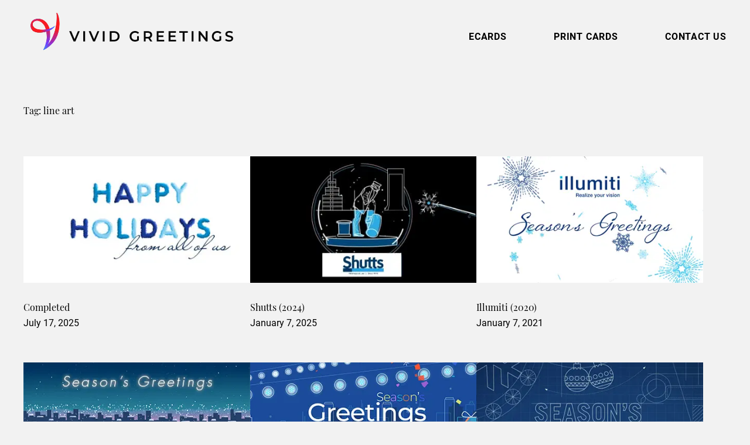

--- FILE ---
content_type: text/html; charset=utf-8
request_url: https://vividgreetings.com/card_tag/line-art/
body_size: 41017
content:
<!DOCTYPE html>
<html lang="en-US">
<head>
	<meta charset="UTF-8" />
	<script data-mp=true data-cfasync=false nowprocket>window.MOTIONPAGE_FRONT={version:"2.5.1"}</script><style></style>
<script data-mp=true data-cfasync=false nowprocket>document.addEventListener("DOMContentLoaded",()=>(document.body.style.visibility="inherit"));</script>
<noscript><style>body{visibility:inherit;}</style></noscript><meta name="viewport" content="width=device-width, initial-scale=1" />
<meta name='robots' content='index, follow, max-image-preview:large, max-snippet:-1, max-video-preview:-1' />
	<style></style>
	
	<!-- This site is optimized with the Yoast SEO plugin v26.2 - https://yoast.com/wordpress/plugins/seo/ -->
	<title>line art Archives | Vivid Greetings</title>
<link crossorigin data-rocket-preload as="font" href="https://use.typekit.net/af/9d5bd3/00000000000000007735a09f/30/l?primer=7cdcb44be4a7db8877ffa5c0007b8dd865b3bbc383831fe2ea177f62257a9191&#038;fvd=n7&#038;v=3" rel="preload">
<link crossorigin data-rocket-preload as="font" href="https://use.typekit.net/af/7f1b26/00000000000000007735a0ac/30/l?primer=7cdcb44be4a7db8877ffa5c0007b8dd865b3bbc383831fe2ea177f62257a9191&#038;fvd=n4&#038;v=3" rel="preload">
<link crossorigin data-rocket-preload as="font" href="https://use.typekit.net/af/4ae560/00000000000000007735a11a/30/l?primer=7cdcb44be4a7db8877ffa5c0007b8dd865b3bbc383831fe2ea177f62257a9191&#038;fvd=n4&#038;v=3" rel="preload">
<style id="wpr-usedcss">body{visibility:hidden}img:is([sizes=auto i],[sizes^="auto," i]){contain-intrinsic-size:3000px 1500px}input:-webkit-autofill{-webkit-box-shadow:0 0 0 30px #fff inset}.wp-block-video{box-sizing:border-box}.wp-block-video video{vertical-align:middle;width:100%}@supports (position:sticky){.wp-block-video [poster]{object-fit:cover}}.wp-block-video :where(figcaption){margin-bottom:1em;margin-top:.5em}.wp-block-video :where(figcaption){color:#555;font-size:13px;text-align:center}.wp-block-video{margin:0 0 1em}.wp-block-boldblocks-svg-block{display:flex}.wp-block-boldblocks-svg-block,.wp-block-boldblocks-svg-block *{box-sizing:border-box}.wp-block-boldblocks-svg-block :not(.use-as-button) svg{display:block;height:100%;width:100%}.wp-block-boldblocks-svg-block .is-invert svg{transform:scaleY(-1)}.wp-block-boldblocks-svg-block .is-flip svg{transform:scaleX(-1)}.wp-block-boldblocks-svg-block .is-flip.is-invert svg{transform:scale(-1)}.wp-block-boldblocks-svg-block>.wp-block-boldblocks-svg-block__inner{display:block;line-height:0}.wp-block-boldblocks-svg-block .svg-fill-color [fill],.wp-block-boldblocks-svg-block .svg-fill-color [fill] *,.wp-block-boldblocks-svg-block .svg-fill-color svg,.wp-block-boldblocks-svg-block .svg-fill-color svg *{fill:var(--svg--fill-color)!important}.svg-b-1>*{--svg--width:280px}.svg-b-3>*{--svg--fill-color:var(--wp--preset--color--white, #ffffff)}.svg-b-3>*{--svg--width:100%}.svg-b-4>*{--svg--fill-color:var(--wp--preset--color--white, #ffffff)}.svg-b-4>*{--svg--width:100%}.svg-b-5>*{--svg--width:280px}.svg-b-6>*{--svg--width:100%}.svg-b-8{--svg--margin-right:0px}.svg-b-8>*{--svg--width:18px}.svg-b-9{--svg--margin-right:0px}.svg-b-9>*{--svg--width:18px}.svg-b-10{--svg--margin-top:4px;--svg--margin-right:0px}.svg-b-10{--svg--justify-alignment:left}.svg-b-10>*{--svg--width:18px}.sm-svg-margin-top{margin-top:var(--svg--margin-top)!important}.sm-svg-margin-right{margin-right:var(--svg--margin-right)!important}.sm-svg-justify-alignment{display:flex;justify-content:var(--svg--justify-alignment)!important}.sm-svg-width{width:var(--svg--width)!important}.wp-block-group{box-sizing:border-box}:where(.wp-block-group.wp-block-group-is-layout-constrained){position:relative}:where(.wp-block-group.has-background){padding:1.25em 2.375em}.wp-block-navigation .wp-block-navigation-item__label{overflow-wrap:break-word}.wp-block-navigation .wp-block-navigation-item__description{display:none}.wp-block-navigation{position:relative;--navigation-layout-justification-setting:flex-start;--navigation-layout-direction:row;--navigation-layout-wrap:wrap;--navigation-layout-justify:flex-start;--navigation-layout-align:center}.wp-block-navigation ul{margin-bottom:0;margin-left:0;margin-top:0;padding-left:0}.wp-block-navigation ul,.wp-block-navigation ul li{list-style:none;padding:0}.wp-block-navigation .wp-block-navigation-item{align-items:center;background-color:inherit;display:flex;position:relative}.wp-block-navigation .wp-block-navigation-item .wp-block-navigation__submenu-container:empty{display:none}.wp-block-navigation .wp-block-navigation-item__content{display:block}.wp-block-navigation .wp-block-navigation-item__content.wp-block-navigation-item__content{color:inherit}.wp-block-navigation.has-text-decoration-underline .wp-block-navigation-item__content,.wp-block-navigation.has-text-decoration-underline .wp-block-navigation-item__content:active,.wp-block-navigation.has-text-decoration-underline .wp-block-navigation-item__content:focus{text-decoration:underline}.wp-block-navigation.has-text-decoration-line-through .wp-block-navigation-item__content,.wp-block-navigation.has-text-decoration-line-through .wp-block-navigation-item__content:active,.wp-block-navigation.has-text-decoration-line-through .wp-block-navigation-item__content:focus{text-decoration:line-through}.wp-block-navigation :where(a),.wp-block-navigation :where(a:active),.wp-block-navigation :where(a:focus){text-decoration:none}.wp-block-navigation .wp-block-navigation__submenu-icon{align-self:center;background-color:inherit;border:none;color:currentColor;display:inline-block;font-size:inherit;height:.6em;line-height:0;margin-left:.25em;padding:0;width:.6em}.wp-block-navigation .wp-block-navigation__submenu-icon svg{display:inline-block;stroke:currentColor;height:inherit;margin-top:.075em;width:inherit}.wp-block-navigation.is-vertical{--navigation-layout-direction:column;--navigation-layout-justify:initial;--navigation-layout-align:flex-start}.wp-block-navigation.no-wrap{--navigation-layout-wrap:nowrap}.wp-block-navigation.items-justified-center{--navigation-layout-justification-setting:center;--navigation-layout-justify:center}.wp-block-navigation.items-justified-center.is-vertical{--navigation-layout-align:center}.wp-block-navigation.items-justified-right{--navigation-layout-justification-setting:flex-end;--navigation-layout-justify:flex-end}.wp-block-navigation.items-justified-right.is-vertical{--navigation-layout-align:flex-end}.wp-block-navigation.items-justified-space-between{--navigation-layout-justification-setting:space-between;--navigation-layout-justify:space-between}.wp-block-navigation .has-child .wp-block-navigation__submenu-container{align-items:normal;background-color:inherit;color:inherit;display:flex;flex-direction:column;height:0;left:-1px;opacity:0;overflow:hidden;position:absolute;top:100%;visibility:hidden;width:0;z-index:2}.wp-block-navigation .has-child .wp-block-navigation__submenu-container>.wp-block-navigation-item>.wp-block-navigation-item__content{display:flex;flex-grow:1}.wp-block-navigation .has-child .wp-block-navigation__submenu-container>.wp-block-navigation-item>.wp-block-navigation-item__content .wp-block-navigation__submenu-icon{margin-left:auto;margin-right:0}.wp-block-navigation .has-child .wp-block-navigation__submenu-container .wp-block-navigation-item__content{margin:0}@media (min-width:782px){.wp-block-navigation .has-child .wp-block-navigation__submenu-container .wp-block-navigation__submenu-container{left:100%;top:-1px}.wp-block-navigation .has-child .wp-block-navigation__submenu-container .wp-block-navigation__submenu-container:before{background:#0000;content:"";display:block;height:100%;position:absolute;right:100%;width:.5em}.wp-block-navigation .has-child .wp-block-navigation__submenu-container .wp-block-navigation__submenu-icon{margin-right:.25em}.wp-block-navigation .has-child .wp-block-navigation__submenu-container .wp-block-navigation__submenu-icon svg{transform:rotate(-90deg)}.wp-block-navigation.has-background .has-child .wp-block-navigation__submenu-container .wp-block-navigation__submenu-container{left:100%;top:0}}.wp-block-navigation .has-child .wp-block-navigation-submenu__toggle[aria-expanded=true]~.wp-block-navigation__submenu-container,.wp-block-navigation .has-child:not(.open-on-click):hover>.wp-block-navigation__submenu-container,.wp-block-navigation .has-child:not(.open-on-click):not(.open-on-hover-click):focus-within>.wp-block-navigation__submenu-container{height:auto;min-width:200px;opacity:1;overflow:visible;visibility:visible;width:auto}.wp-block-navigation.has-background .has-child .wp-block-navigation__submenu-container{left:0;top:100%}.wp-block-navigation-submenu{display:flex;position:relative}.wp-block-navigation-submenu .wp-block-navigation__submenu-icon svg{stroke:currentColor}button.wp-block-navigation-item__content{background-color:initial;border:none;color:currentColor;font-family:inherit;font-size:inherit;font-style:inherit;font-weight:inherit;letter-spacing:inherit;line-height:inherit;text-align:left;text-transform:inherit}.wp-block-navigation-submenu__toggle{cursor:pointer}.wp-block-navigation-item.open-on-click .wp-block-navigation-submenu__toggle{padding-left:0;padding-right:.85em}.wp-block-navigation-item.open-on-click .wp-block-navigation-submenu__toggle+.wp-block-navigation__submenu-icon{margin-left:-.6em;pointer-events:none}.wp-block-navigation-item.open-on-click button.wp-block-navigation-item__content:not(.wp-block-navigation-submenu__toggle){padding:0}.wp-block-navigation .wp-block-page-list,.wp-block-navigation__container,.wp-block-navigation__responsive-close,.wp-block-navigation__responsive-container,.wp-block-navigation__responsive-container-content,.wp-block-navigation__responsive-dialog{gap:inherit}:where(.wp-block-navigation.has-background .wp-block-navigation-item a:not(.wp-element-button)),:where(.wp-block-navigation.has-background .wp-block-navigation-submenu a:not(.wp-element-button)){padding:.5em 1em}:where(.wp-block-navigation .wp-block-navigation__submenu-container .wp-block-navigation-item a:not(.wp-element-button)),:where(.wp-block-navigation .wp-block-navigation__submenu-container .wp-block-navigation-submenu a:not(.wp-element-button)),:where(.wp-block-navigation .wp-block-navigation__submenu-container .wp-block-navigation-submenu button.wp-block-navigation-item__content),:where(.wp-block-navigation .wp-block-navigation__submenu-container .wp-block-pages-list__item button.wp-block-navigation-item__content){padding:.5em 1em}.wp-block-navigation.items-justified-right .wp-block-navigation__container .has-child .wp-block-navigation__submenu-container,.wp-block-navigation.items-justified-right .wp-block-page-list>.has-child .wp-block-navigation__submenu-container,.wp-block-navigation.items-justified-space-between .wp-block-page-list>.has-child:last-child .wp-block-navigation__submenu-container,.wp-block-navigation.items-justified-space-between>.wp-block-navigation__container>.has-child:last-child .wp-block-navigation__submenu-container{left:auto;right:0}.wp-block-navigation.items-justified-right .wp-block-navigation__container .has-child .wp-block-navigation__submenu-container .wp-block-navigation__submenu-container,.wp-block-navigation.items-justified-right .wp-block-page-list>.has-child .wp-block-navigation__submenu-container .wp-block-navigation__submenu-container,.wp-block-navigation.items-justified-space-between .wp-block-page-list>.has-child:last-child .wp-block-navigation__submenu-container .wp-block-navigation__submenu-container,.wp-block-navigation.items-justified-space-between>.wp-block-navigation__container>.has-child:last-child .wp-block-navigation__submenu-container .wp-block-navigation__submenu-container{left:-1px;right:-1px}@media (min-width:782px){.wp-block-navigation.items-justified-right .wp-block-navigation__container .has-child .wp-block-navigation__submenu-container .wp-block-navigation__submenu-container,.wp-block-navigation.items-justified-right .wp-block-page-list>.has-child .wp-block-navigation__submenu-container .wp-block-navigation__submenu-container,.wp-block-navigation.items-justified-space-between .wp-block-page-list>.has-child:last-child .wp-block-navigation__submenu-container .wp-block-navigation__submenu-container,.wp-block-navigation.items-justified-space-between>.wp-block-navigation__container>.has-child:last-child .wp-block-navigation__submenu-container .wp-block-navigation__submenu-container{left:auto;right:100%}}.wp-block-navigation:not(.has-background) .wp-block-navigation__submenu-container{background-color:#fff;border:1px solid #00000026}.wp-block-navigation.has-background .wp-block-navigation__submenu-container{background-color:inherit}.wp-block-navigation:not(.has-text-color) .wp-block-navigation__submenu-container{color:#000}.wp-block-navigation__container{align-items:var(--navigation-layout-align,initial);display:flex;flex-direction:var(--navigation-layout-direction,initial);flex-wrap:var(--navigation-layout-wrap,wrap);justify-content:var(--navigation-layout-justify,initial);list-style:none;margin:0;padding-left:0}.wp-block-navigation__container .is-responsive{display:none}.wp-block-navigation__container:only-child{flex-grow:1}@keyframes overlay-menu__fade-in-animation{0%{opacity:0;transform:translateY(.5em)}to{opacity:1;transform:translateY(0)}}.wp-block-navigation__responsive-container{bottom:0;display:none;left:0;position:fixed;right:0;top:0}.wp-block-navigation__responsive-container :where(.wp-block-navigation-item a){color:inherit}.wp-block-navigation__responsive-container .wp-block-navigation__responsive-container-content{align-items:var(--navigation-layout-align,initial);display:flex;flex-direction:var(--navigation-layout-direction,initial);flex-wrap:var(--navigation-layout-wrap,wrap);justify-content:var(--navigation-layout-justify,initial)}.wp-block-navigation__responsive-container:not(.is-menu-open.is-menu-open){background-color:inherit!important;color:inherit!important}.wp-block-navigation__responsive-container.is-menu-open{background-color:inherit;display:flex;flex-direction:column;overflow:auto;padding:clamp(1rem,var(--wp--style--root--padding-top),20rem) clamp(1rem,var(--wp--style--root--padding-right),20rem) clamp(1rem,var(--wp--style--root--padding-bottom),20rem) clamp(1rem,var(--wp--style--root--padding-left),20rem);z-index:100000}.wp-block-navigation__responsive-container.is-menu-open .wp-block-navigation__responsive-container-content{align-items:var(--navigation-layout-justification-setting,inherit);display:flex;flex-direction:column;flex-wrap:nowrap;overflow:visible;padding-top:calc(2rem + 24px)}.wp-block-navigation__responsive-container.is-menu-open .wp-block-navigation__responsive-container-content,.wp-block-navigation__responsive-container.is-menu-open .wp-block-navigation__responsive-container-content .wp-block-navigation__container,.wp-block-navigation__responsive-container.is-menu-open .wp-block-navigation__responsive-container-content .wp-block-page-list{justify-content:flex-start}.wp-block-navigation__responsive-container.is-menu-open .wp-block-navigation__responsive-container-content .wp-block-navigation__submenu-icon{display:none}.wp-block-navigation__responsive-container.is-menu-open .wp-block-navigation__responsive-container-content .has-child .wp-block-navigation__submenu-container{border:none;height:auto;min-width:200px;opacity:1;overflow:initial;padding-left:2rem;padding-right:2rem;position:static;visibility:visible;width:auto}.wp-block-navigation__responsive-container.is-menu-open .wp-block-navigation__responsive-container-content .wp-block-navigation__container,.wp-block-navigation__responsive-container.is-menu-open .wp-block-navigation__responsive-container-content .wp-block-navigation__submenu-container{gap:inherit}.wp-block-navigation__responsive-container.is-menu-open .wp-block-navigation__responsive-container-content .wp-block-navigation__submenu-container{padding-top:var(--wp--style--block-gap,2em)}.wp-block-navigation__responsive-container.is-menu-open .wp-block-navigation__responsive-container-content .wp-block-navigation-item__content{padding:0}.wp-block-navigation__responsive-container.is-menu-open .wp-block-navigation__responsive-container-content .wp-block-navigation-item,.wp-block-navigation__responsive-container.is-menu-open .wp-block-navigation__responsive-container-content .wp-block-navigation__container,.wp-block-navigation__responsive-container.is-menu-open .wp-block-navigation__responsive-container-content .wp-block-page-list{align-items:var(--navigation-layout-justification-setting,initial);display:flex;flex-direction:column}.wp-block-navigation__responsive-container.is-menu-open .wp-block-navigation-item,.wp-block-navigation__responsive-container.is-menu-open .wp-block-navigation-item .wp-block-navigation__submenu-container,.wp-block-navigation__responsive-container.is-menu-open .wp-block-navigation__container,.wp-block-navigation__responsive-container.is-menu-open .wp-block-page-list{background:#0000!important;color:inherit!important}.wp-block-navigation__responsive-container.is-menu-open .wp-block-navigation__submenu-container.wp-block-navigation__submenu-container.wp-block-navigation__submenu-container.wp-block-navigation__submenu-container{left:auto;right:auto}.wp-block-navigation:not(.has-background) .wp-block-navigation__responsive-container.is-menu-open{background-color:#fff}.wp-block-navigation:not(.has-text-color) .wp-block-navigation__responsive-container.is-menu-open{color:#000}.wp-block-navigation__toggle_button_label{font-size:1rem;font-weight:700}.wp-block-navigation__responsive-container-close,.wp-block-navigation__responsive-container-open{background:#0000;border:none;color:currentColor;cursor:pointer;margin:0;padding:0;text-transform:inherit;vertical-align:middle}.wp-block-navigation__responsive-container-close svg,.wp-block-navigation__responsive-container-open svg{fill:currentColor;display:block;height:24px;pointer-events:none;width:24px}.wp-block-navigation__responsive-container-open{display:flex}.wp-block-navigation__responsive-container-open.wp-block-navigation__responsive-container-open.wp-block-navigation__responsive-container-open{font-family:inherit;font-size:inherit;font-weight:inherit}@media (min-width:600px){.wp-block-navigation__responsive-container:not(.hidden-by-default):not(.is-menu-open){background-color:inherit;display:block;position:relative;width:100%;z-index:auto}.wp-block-navigation__responsive-container:not(.hidden-by-default):not(.is-menu-open) .wp-block-navigation__responsive-container-close{display:none}.wp-block-navigation__responsive-container.is-menu-open .wp-block-navigation__submenu-container.wp-block-navigation__submenu-container.wp-block-navigation__submenu-container.wp-block-navigation__submenu-container{left:0}.wp-block-navigation__responsive-container-open:not(.always-shown){display:none}.wp-block-post-template.is-flex-container.is-flex-container.columns-3>li{width:calc(33.33333% - .83333em)}}.wp-block-navigation__responsive-container-close{position:absolute;right:0;top:0;z-index:2}.wp-block-navigation__responsive-container-close.wp-block-navigation__responsive-container-close.wp-block-navigation__responsive-container-close{font-family:inherit;font-size:inherit;font-weight:inherit}.wp-block-navigation__responsive-close{width:100%}.has-modal-open .wp-block-navigation__responsive-close{margin-left:auto;margin-right:auto;max-width:var(--wp--style--global--wide-size,100%)}.wp-block-navigation__responsive-close:focus{outline:0}.is-menu-open .wp-block-navigation__responsive-close,.is-menu-open .wp-block-navigation__responsive-container-content,.is-menu-open .wp-block-navigation__responsive-dialog{box-sizing:border-box}.wp-block-navigation__responsive-dialog{position:relative}html.has-modal-open{overflow:hidden}:root :where(.wp-block-template-part.has-background){margin-bottom:0;margin-top:0;padding:1.25em 2.375em}.wp-block-query-title{box-sizing:border-box}.wp-block-post-featured-image{margin-left:0;margin-right:0}.wp-block-post-featured-image a{display:block;height:100%}.wp-block-post-featured-image :where(img){box-sizing:border-box;height:auto;max-width:100%;vertical-align:bottom;width:100%}.wp-block-post-featured-image.alignfull img,.wp-block-post-featured-image.alignwide img{width:100%}.wp-block-post-featured-image{position:relative}.wp-block-post-featured-image:where(.alignleft,.alignright){width:100%}.wp-block-post-title{box-sizing:border-box;word-break:break-word}.wp-block-post-title :where(a){display:inline-block;font-family:inherit;font-size:inherit;font-style:inherit;font-weight:inherit;letter-spacing:inherit;line-height:inherit;text-decoration:inherit}:where(.wp-block-post-excerpt){box-sizing:border-box;margin-bottom:var(--wp--style--block-gap);margin-top:var(--wp--style--block-gap)}.wp-block-post-excerpt__excerpt{margin-bottom:0;margin-top:0}.wp-block-post-date{box-sizing:border-box}.wp-block-spacer{clear:both}.wp-block-post-template{box-sizing:border-box;list-style:none;margin-bottom:0;margin-top:0;max-width:100%;padding:0}.wp-block-post-template.is-flex-container{display:flex;flex-direction:row;flex-wrap:wrap;gap:1.25em}.wp-block-post-template.is-flex-container>li{margin:0;width:100%}.wp-block-post-template-is-layout-flow>li>.alignleft{float:left;margin-inline-end:2em;margin-inline-start:0}:root :where(p.has-background){padding:1.25em 2.375em}:where(p.has-text-color:not(.has-link-color)) a{color:inherit}.wp-block-cover{align-items:center;background-position:50%;box-sizing:border-box;display:flex;justify-content:center;min-height:430px;overflow:hidden;overflow:clip;padding:1em;position:relative}.wp-block-cover .has-background-dim:not([class*=-background-color]),.wp-block-cover.has-background-dim:not([class*=-background-color]){background-color:#000}.wp-block-cover.has-background-dim:before{background-color:inherit;content:""}.wp-block-cover .wp-block-cover__background,.wp-block-cover.has-background-dim:not(.has-background-gradient):before{bottom:0;left:0;opacity:.5;position:absolute;right:0;top:0}.wp-block-cover .wp-block-cover__background.has-background-dim.has-background-dim-0{opacity:0}.wp-block-cover.alignleft{max-width:420px;width:100%}.wp-block-cover.alignleft{display:flex}.wp-block-cover .wp-block-cover__inner-container{color:inherit;position:relative;width:100%}.wp-block-cover .wp-block-cover__image-background{border:none;bottom:0;box-shadow:none;height:100%;left:0;margin:0;max-height:none;max-width:none;object-fit:cover;outline:0;padding:0;position:absolute;right:0;top:0;width:100%}:where(.wp-block-cover-image:not(.has-text-color)),:where(.wp-block-cover:not(.has-text-color)){color:#fff}:where(.wp-block-cover-image.is-light:not(.has-text-color)),:where(.wp-block-cover.is-light:not(.has-text-color)){color:#000}:root :where(.wp-block-cover h1:not(.has-text-color)),:root :where(.wp-block-cover h2:not(.has-text-color)),:root :where(.wp-block-cover h3:not(.has-text-color)),:root :where(.wp-block-cover h4:not(.has-text-color)),:root :where(.wp-block-cover h5:not(.has-text-color)),:root :where(.wp-block-cover h6:not(.has-text-color)),:root :where(.wp-block-cover p:not(.has-text-color)){color:inherit}body:not(.editor-styles-wrapper) .wp-block-cover:not(.wp-block-cover:has(.wp-block-cover__background+.wp-block-cover__inner-container)) .wp-block-cover__image-background{z-index:0}body:not(.editor-styles-wrapper) .wp-block-cover:not(.wp-block-cover:has(.wp-block-cover__background+.wp-block-cover__inner-container)) .wp-block-cover__background,body:not(.editor-styles-wrapper) .wp-block-cover:not(.wp-block-cover:has(.wp-block-cover__background+.wp-block-cover__inner-container)) .wp-block-cover__inner-container,body:not(.editor-styles-wrapper) .wp-block-cover:not(.wp-block-cover:has(.wp-block-cover__background+.wp-block-cover__inner-container)).has-background-dim:not(.has-background-gradient):before{z-index:1}.has-modal-open body:not(.editor-styles-wrapper) .wp-block-cover:not(.wp-block-cover:has(.wp-block-cover__background+.wp-block-cover__inner-container)) .wp-block-cover__inner-container{z-index:auto}.wp-block-columns{align-items:normal!important;box-sizing:border-box;display:flex;flex-wrap:wrap!important}@media (min-width:782px){.wp-block-columns{flex-wrap:nowrap!important}}@media (max-width:781px){.wp-block-columns:not(.is-not-stacked-on-mobile)>.wp-block-column{flex-basis:100%!important}}@media (min-width:782px){.wp-block-columns:not(.is-not-stacked-on-mobile)>.wp-block-column{flex-basis:0;flex-grow:1}.wp-block-columns:not(.is-not-stacked-on-mobile)>.wp-block-column[style*=flex-basis]{flex-grow:0}}.wp-block-columns.is-not-stacked-on-mobile{flex-wrap:nowrap!important}.wp-block-columns.is-not-stacked-on-mobile>.wp-block-column{flex-basis:0;flex-grow:1}.wp-block-columns.is-not-stacked-on-mobile>.wp-block-column[style*=flex-basis]{flex-grow:0}:where(.wp-block-columns){margin-bottom:1.75em}:where(.wp-block-columns.has-background){padding:1.25em 2.375em}.wp-block-column{flex-grow:1;min-width:0;overflow-wrap:break-word;word-break:break-word}.wp-block-column.is-vertically-aligned-top{align-self:flex-start}.wp-block-column.is-vertically-aligned-center{align-self:center}.wp-block-column.is-vertically-aligned-bottom{align-self:flex-end}.wp-block-column.is-vertically-aligned-bottom,.wp-block-column.is-vertically-aligned-center,.wp-block-column.is-vertically-aligned-top{width:100%}.wp-block-image>a,.wp-block-image>figure>a{display:inline-block}.wp-block-image img{box-sizing:border-box;height:auto;max-width:100%;vertical-align:bottom}.wp-block-image[style*=border-radius] img,.wp-block-image[style*=border-radius]>a{border-radius:inherit}.wp-block-image.alignfull>a,.wp-block-image.alignwide>a{width:100%}.wp-block-image.alignfull img,.wp-block-image.alignwide img{height:auto;width:100%}.wp-block-image .alignleft,.wp-block-image.alignleft{display:table}.wp-block-image .alignleft{float:left;margin:.5em 1em .5em 0}.wp-block-image :where(figcaption){margin-bottom:1em;margin-top:.5em}:root :where(.wp-block-image.is-style-rounded img,.wp-block-image .is-style-rounded img){border-radius:9999px}.wp-block-image figure{margin:0}@keyframes show-content-image{0%{visibility:hidden}99%{visibility:hidden}to{visibility:visible}}:root :where(.wp-block-image figcaption){color:#555;font-size:13px;text-align:center}.wp-block-image{margin:0 0 1em}.wp-block-button__link{align-content:center;box-sizing:border-box;cursor:pointer;display:inline-block;height:100%;text-align:center;word-break:break-word}:where(.wp-block-button__link){border-radius:9999px;box-shadow:none;padding:calc(.667em + 2px) calc(1.333em + 2px);text-decoration:none}.wp-block-buttons>.wp-block-button.has-custom-width{max-width:none}.wp-block-buttons>.wp-block-button.has-custom-width .wp-block-button__link{width:100%}.wp-block-buttons>.wp-block-button.has-custom-font-size .wp-block-button__link{font-size:inherit}.wp-block-buttons>.wp-block-button.wp-block-button__width-100{flex-basis:100%;width:100%}:root :where(.wp-block-button .wp-block-button__link.is-style-outline),:root :where(.wp-block-button.is-style-outline>.wp-block-button__link){border:2px solid;padding:.667em 1.333em}:root :where(.wp-block-button .wp-block-button__link.is-style-outline:not(.has-text-color)),:root :where(.wp-block-button.is-style-outline>.wp-block-button__link:not(.has-text-color)){color:currentColor}:root :where(.wp-block-button .wp-block-button__link.is-style-outline:not(.has-background)),:root :where(.wp-block-button.is-style-outline>.wp-block-button__link:not(.has-background)){background-color:initial;background-image:none}.wp-block-buttons{box-sizing:border-box}.wp-block-buttons.is-vertical{flex-direction:column}.wp-block-buttons.is-vertical>.wp-block-button:last-child{margin-bottom:0}.wp-block-buttons>.wp-block-button{display:inline-block;margin:0}.wp-block-buttons.is-content-justification-left{justify-content:flex-start}.wp-block-buttons.is-content-justification-left.is-vertical{align-items:flex-start}.wp-block-buttons.is-content-justification-center{justify-content:center}.wp-block-buttons.is-content-justification-center.is-vertical{align-items:center}.wp-block-buttons.is-content-justification-right{justify-content:flex-end}.wp-block-buttons.is-content-justification-right.is-vertical{align-items:flex-end}.wp-block-buttons.is-content-justification-space-between{justify-content:space-between}.wp-block-buttons.has-custom-font-size .wp-block-button__link{font-size:inherit}.wp-block-buttons .wp-block-button__link{width:100%}.wp-block-social-links{background:0 0;box-sizing:border-box;margin-left:0;padding-left:0;padding-right:0;text-indent:0}.wp-block-social-links .wp-social-link a,.wp-block-social-links .wp-social-link a:hover{border-bottom:0;box-shadow:none;text-decoration:none}.wp-block-social-links .wp-social-link svg{height:1em;width:1em}.wp-block-social-links .wp-social-link span:not(.screen-reader-text){font-size:.65em;margin-left:.5em;margin-right:.5em}.wp-block-social-links{font-size:24px}.wp-block-social-link{border-radius:9999px;display:block;height:auto}@media not (prefers-reduced-motion){.wp-block-navigation .has-child .wp-block-navigation__submenu-container{transition:opacity .1s linear}.wp-block-navigation__responsive-container.is-menu-open{animation:.1s ease-out overlay-menu__fade-in-animation;animation-fill-mode:forwards}.wp-block-image img.hide{visibility:hidden}.wp-block-image img.show{animation:.4s show-content-image}.wp-block-social-link{transition:transform .1s ease}}.wp-block-social-link a{align-items:center;display:flex;line-height:0}.wp-block-social-link:hover{transform:scale(1.1)}.wp-block-social-links .wp-block-social-link.wp-social-link{display:inline-block;margin:0;padding:0}.wp-block-social-links .wp-block-social-link.wp-social-link .wp-block-social-link-anchor,.wp-block-social-links .wp-block-social-link.wp-social-link .wp-block-social-link-anchor svg,.wp-block-social-links .wp-block-social-link.wp-social-link .wp-block-social-link-anchor:active,.wp-block-social-links .wp-block-social-link.wp-social-link .wp-block-social-link-anchor:hover,.wp-block-social-links .wp-block-social-link.wp-social-link .wp-block-social-link-anchor:visited{color:currentColor;fill:currentColor}:where(.wp-block-social-links:not(.is-style-logos-only)) .wp-social-link{background-color:#f0f0f0;color:#444}:where(.wp-block-social-links:not(.is-style-logos-only)) .wp-social-link-amazon{background-color:#f90;color:#fff}:where(.wp-block-social-links:not(.is-style-logos-only)) .wp-social-link-bandcamp{background-color:#1ea0c3;color:#fff}:where(.wp-block-social-links:not(.is-style-logos-only)) .wp-social-link-behance{background-color:#0757fe;color:#fff}:where(.wp-block-social-links:not(.is-style-logos-only)) .wp-social-link-bluesky{background-color:#0a7aff;color:#fff}:where(.wp-block-social-links:not(.is-style-logos-only)) .wp-social-link-codepen{background-color:#1e1f26;color:#fff}:where(.wp-block-social-links:not(.is-style-logos-only)) .wp-social-link-deviantart{background-color:#02e49b;color:#fff}:where(.wp-block-social-links:not(.is-style-logos-only)) .wp-social-link-discord{background-color:#5865f2;color:#fff}:where(.wp-block-social-links:not(.is-style-logos-only)) .wp-social-link-dribbble{background-color:#e94c89;color:#fff}:where(.wp-block-social-links:not(.is-style-logos-only)) .wp-social-link-dropbox{background-color:#4280ff;color:#fff}:where(.wp-block-social-links:not(.is-style-logos-only)) .wp-social-link-etsy{background-color:#f45800;color:#fff}:where(.wp-block-social-links:not(.is-style-logos-only)) .wp-social-link-facebook{background-color:#0866ff;color:#fff}:where(.wp-block-social-links:not(.is-style-logos-only)) .wp-social-link-fivehundredpx{background-color:#000;color:#fff}:where(.wp-block-social-links:not(.is-style-logos-only)) .wp-social-link-flickr{background-color:#0461dd;color:#fff}:where(.wp-block-social-links:not(.is-style-logos-only)) .wp-social-link-foursquare{background-color:#e65678;color:#fff}:where(.wp-block-social-links:not(.is-style-logos-only)) .wp-social-link-github{background-color:#24292d;color:#fff}:where(.wp-block-social-links:not(.is-style-logos-only)) .wp-social-link-goodreads{background-color:#eceadd;color:#382110}:where(.wp-block-social-links:not(.is-style-logos-only)) .wp-social-link-google{background-color:#ea4434;color:#fff}:where(.wp-block-social-links:not(.is-style-logos-only)) .wp-social-link-gravatar{background-color:#1d4fc4;color:#fff}:where(.wp-block-social-links:not(.is-style-logos-only)) .wp-social-link-instagram{background-color:#f00075;color:#fff}:where(.wp-block-social-links:not(.is-style-logos-only)) .wp-social-link-lastfm{background-color:#e21b24;color:#fff}:where(.wp-block-social-links:not(.is-style-logos-only)) .wp-social-link-linkedin{background-color:#0d66c2;color:#fff}:where(.wp-block-social-links:not(.is-style-logos-only)) .wp-social-link-mastodon{background-color:#3288d4;color:#fff}:where(.wp-block-social-links:not(.is-style-logos-only)) .wp-social-link-medium{background-color:#000;color:#fff}:where(.wp-block-social-links:not(.is-style-logos-only)) .wp-social-link-meetup{background-color:#f6405f;color:#fff}:where(.wp-block-social-links:not(.is-style-logos-only)) .wp-social-link-patreon{background-color:#000;color:#fff}:where(.wp-block-social-links:not(.is-style-logos-only)) .wp-social-link-pinterest{background-color:#e60122;color:#fff}:where(.wp-block-social-links:not(.is-style-logos-only)) .wp-social-link-pocket{background-color:#ef4155;color:#fff}:where(.wp-block-social-links:not(.is-style-logos-only)) .wp-social-link-reddit{background-color:#ff4500;color:#fff}:where(.wp-block-social-links:not(.is-style-logos-only)) .wp-social-link-skype{background-color:#0478d7;color:#fff}:where(.wp-block-social-links:not(.is-style-logos-only)) .wp-social-link-snapchat{background-color:#fefc00;color:#fff;stroke:#000}:where(.wp-block-social-links:not(.is-style-logos-only)) .wp-social-link-soundcloud{background-color:#ff5600;color:#fff}:where(.wp-block-social-links:not(.is-style-logos-only)) .wp-social-link-spotify{background-color:#1bd760;color:#fff}:where(.wp-block-social-links:not(.is-style-logos-only)) .wp-social-link-telegram{background-color:#2aabee;color:#fff}:where(.wp-block-social-links:not(.is-style-logos-only)) .wp-social-link-threads{background-color:#000;color:#fff}:where(.wp-block-social-links:not(.is-style-logos-only)) .wp-social-link-tiktok{background-color:#000;color:#fff}:where(.wp-block-social-links:not(.is-style-logos-only)) .wp-social-link-tumblr{background-color:#011835;color:#fff}:where(.wp-block-social-links:not(.is-style-logos-only)) .wp-social-link-twitch{background-color:#6440a4;color:#fff}:where(.wp-block-social-links:not(.is-style-logos-only)) .wp-social-link-twitter{background-color:#1da1f2;color:#fff}:where(.wp-block-social-links:not(.is-style-logos-only)) .wp-social-link-vimeo{background-color:#1eb7ea;color:#fff}:where(.wp-block-social-links:not(.is-style-logos-only)) .wp-social-link-vk{background-color:#4680c2;color:#fff}:where(.wp-block-social-links:not(.is-style-logos-only)) .wp-social-link-wordpress{background-color:#3499cd;color:#fff}:where(.wp-block-social-links:not(.is-style-logos-only)) .wp-social-link-whatsapp{background-color:#25d366;color:#fff}:where(.wp-block-social-links:not(.is-style-logos-only)) .wp-social-link-x{background-color:#000;color:#fff}:where(.wp-block-social-links:not(.is-style-logos-only)) .wp-social-link-yelp{background-color:#d32422;color:#fff}:where(.wp-block-social-links:not(.is-style-logos-only)) .wp-social-link-youtube{background-color:red;color:#fff}:where(.wp-block-social-links.is-style-logos-only) .wp-social-link{background:0 0}:where(.wp-block-social-links.is-style-logos-only) .wp-social-link svg{height:1.25em;width:1.25em}:where(.wp-block-social-links.is-style-logos-only) .wp-social-link-amazon{color:#f90}:where(.wp-block-social-links.is-style-logos-only) .wp-social-link-bandcamp{color:#1ea0c3}:where(.wp-block-social-links.is-style-logos-only) .wp-social-link-behance{color:#0757fe}:where(.wp-block-social-links.is-style-logos-only) .wp-social-link-bluesky{color:#0a7aff}:where(.wp-block-social-links.is-style-logos-only) .wp-social-link-codepen{color:#1e1f26}:where(.wp-block-social-links.is-style-logos-only) .wp-social-link-deviantart{color:#02e49b}:where(.wp-block-social-links.is-style-logos-only) .wp-social-link-discord{color:#5865f2}:where(.wp-block-social-links.is-style-logos-only) .wp-social-link-dribbble{color:#e94c89}:where(.wp-block-social-links.is-style-logos-only) .wp-social-link-dropbox{color:#4280ff}:where(.wp-block-social-links.is-style-logos-only) .wp-social-link-etsy{color:#f45800}:where(.wp-block-social-links.is-style-logos-only) .wp-social-link-facebook{color:#0866ff}:where(.wp-block-social-links.is-style-logos-only) .wp-social-link-fivehundredpx{color:#000}:where(.wp-block-social-links.is-style-logos-only) .wp-social-link-flickr{color:#0461dd}:where(.wp-block-social-links.is-style-logos-only) .wp-social-link-foursquare{color:#e65678}:where(.wp-block-social-links.is-style-logos-only) .wp-social-link-github{color:#24292d}:where(.wp-block-social-links.is-style-logos-only) .wp-social-link-goodreads{color:#382110}:where(.wp-block-social-links.is-style-logos-only) .wp-social-link-google{color:#ea4434}:where(.wp-block-social-links.is-style-logos-only) .wp-social-link-gravatar{color:#1d4fc4}:where(.wp-block-social-links.is-style-logos-only) .wp-social-link-instagram{color:#f00075}:where(.wp-block-social-links.is-style-logos-only) .wp-social-link-lastfm{color:#e21b24}:where(.wp-block-social-links.is-style-logos-only) .wp-social-link-linkedin{color:#0d66c2}:where(.wp-block-social-links.is-style-logos-only) .wp-social-link-mastodon{color:#3288d4}:where(.wp-block-social-links.is-style-logos-only) .wp-social-link-medium{color:#000}:where(.wp-block-social-links.is-style-logos-only) .wp-social-link-meetup{color:#f6405f}:where(.wp-block-social-links.is-style-logos-only) .wp-social-link-patreon{color:#000}:where(.wp-block-social-links.is-style-logos-only) .wp-social-link-pinterest{color:#e60122}:where(.wp-block-social-links.is-style-logos-only) .wp-social-link-pocket{color:#ef4155}:where(.wp-block-social-links.is-style-logos-only) .wp-social-link-reddit{color:#ff4500}:where(.wp-block-social-links.is-style-logos-only) .wp-social-link-skype{color:#0478d7}:where(.wp-block-social-links.is-style-logos-only) .wp-social-link-snapchat{color:#fff;stroke:#000}:where(.wp-block-social-links.is-style-logos-only) .wp-social-link-soundcloud{color:#ff5600}:where(.wp-block-social-links.is-style-logos-only) .wp-social-link-spotify{color:#1bd760}:where(.wp-block-social-links.is-style-logos-only) .wp-social-link-telegram{color:#2aabee}:where(.wp-block-social-links.is-style-logos-only) .wp-social-link-threads{color:#000}:where(.wp-block-social-links.is-style-logos-only) .wp-social-link-tiktok{color:#000}:where(.wp-block-social-links.is-style-logos-only) .wp-social-link-tumblr{color:#011835}:where(.wp-block-social-links.is-style-logos-only) .wp-social-link-twitch{color:#6440a4}:where(.wp-block-social-links.is-style-logos-only) .wp-social-link-twitter{color:#1da1f2}:where(.wp-block-social-links.is-style-logos-only) .wp-social-link-vimeo{color:#1eb7ea}:where(.wp-block-social-links.is-style-logos-only) .wp-social-link-vk{color:#4680c2}:where(.wp-block-social-links.is-style-logos-only) .wp-social-link-whatsapp{color:#25d366}:where(.wp-block-social-links.is-style-logos-only) .wp-social-link-wordpress{color:#3499cd}:where(.wp-block-social-links.is-style-logos-only) .wp-social-link-x{color:#000}:where(.wp-block-social-links.is-style-logos-only) .wp-social-link-yelp{color:#d32422}:where(.wp-block-social-links.is-style-logos-only) .wp-social-link-youtube{color:red}:root :where(.wp-block-social-links .wp-social-link a){padding:.25em}:root :where(.wp-block-social-links.is-style-logos-only .wp-social-link a){padding:0}:root :where(.wp-block-social-links.is-style-pill-shape .wp-social-link a){padding-left:.6666666667em;padding-right:.6666666667em}div.pp_default .pp_bottom,div.pp_default .pp_bottom .pp_left,div.pp_default .pp_bottom .pp_middle,div.pp_default .pp_bottom .pp_right,div.pp_default .pp_top,div.pp_default .pp_top .pp_left,div.pp_default .pp_top .pp_middle,div.pp_default .pp_top .pp_right{height:13px}div.pp_default .pp_top .pp_left{background:url(https://vividgreetings.com/wp-content/plugins/wp-video-lightbox/images/prettyPhoto/default/sprite.png) -78px -93px no-repeat}div.pp_default .pp_top .pp_middle{background:url(https://vividgreetings.com/wp-content/plugins/wp-video-lightbox/images/prettyPhoto/default/sprite_x.png) top left repeat-x}div.pp_default .pp_top .pp_right{background:url(https://vividgreetings.com/wp-content/plugins/wp-video-lightbox/images/prettyPhoto/default/sprite.png) -112px -93px no-repeat}div.pp_default .pp_content .ppt{color:#f8f8f8}div.pp_default .pp_content_container .pp_left{background:url(https://vividgreetings.com/wp-content/plugins/wp-video-lightbox/images/prettyPhoto/default/sprite_y.png) -7px 0 repeat-y;padding-left:13px}div.pp_default .pp_content_container .pp_right{background:url(https://vividgreetings.com/wp-content/plugins/wp-video-lightbox/images/prettyPhoto/default/sprite_y.png) top right repeat-y;padding-right:13px}div.pp_default .pp_next:hover{background:url(https://vividgreetings.com/wp-content/plugins/wp-video-lightbox/images/prettyPhoto/default/sprite_next.png) center right no-repeat;cursor:pointer}div.pp_default .pp_previous:hover{background:url(https://vividgreetings.com/wp-content/plugins/wp-video-lightbox/images/prettyPhoto/default/sprite_prev.png) center left no-repeat;cursor:pointer}div.pp_default .pp_expand{background:url(https://vividgreetings.com/wp-content/plugins/wp-video-lightbox/images/prettyPhoto/default/sprite.png) 0 -29px no-repeat;cursor:pointer;width:28px;height:28px}div.pp_default .pp_expand:hover{background:url(https://vividgreetings.com/wp-content/plugins/wp-video-lightbox/images/prettyPhoto/default/sprite.png) 0 -56px no-repeat;cursor:pointer}div.pp_default .pp_contract{background:url(https://vividgreetings.com/wp-content/plugins/wp-video-lightbox/images/prettyPhoto/default/sprite.png) 0 -84px no-repeat;cursor:pointer;width:28px;height:28px}div.pp_default .pp_contract:hover{background:url(https://vividgreetings.com/wp-content/plugins/wp-video-lightbox/images/prettyPhoto/default/sprite.png) 0 -113px no-repeat;cursor:pointer}div.pp_default .pp_close{width:30px;height:30px;background:url(https://vividgreetings.com/wp-content/plugins/wp-video-lightbox/images/prettyPhoto/default/sprite.png) 2px 1px no-repeat;cursor:pointer}div.pp_default .pp_gallery ul li a{background:url(https://vividgreetings.com/wp-content/plugins/wp-video-lightbox/images/prettyPhoto/default/default_thumb.png) center center #f8f8f8;border:1px solid #aaa}div.pp_default .pp_social{margin-top:7px}div.pp_default .pp_gallery a.pp_arrow_next,div.pp_default .pp_gallery a.pp_arrow_previous{position:static;left:auto}div.pp_default .pp_nav .pp_pause,div.pp_default .pp_nav .pp_play{background:url(https://vividgreetings.com/wp-content/plugins/wp-video-lightbox/images/prettyPhoto/default/sprite.png) -51px 1px no-repeat;height:30px;width:30px}div.pp_default .pp_nav .pp_pause{background-position:-51px -29px}div.pp_default a.pp_arrow_next,div.pp_default a.pp_arrow_previous{background:url(https://vividgreetings.com/wp-content/plugins/wp-video-lightbox/images/prettyPhoto/default/sprite.png) -31px -3px no-repeat;height:20px;width:20px;margin:4px 0 0}div.pp_default a.pp_arrow_next{left:52px;background-position:-82px -3px}div.pp_default .pp_content_container .pp_details{margin-top:5px}div.pp_default .pp_nav{clear:none;height:30px;width:110px;position:relative}div.pp_default .pp_nav .currentTextHolder{font-family:Georgia;font-style:italic;color:#999;font-size:11px;left:75px;line-height:25px;position:absolute;top:2px;margin:0;padding:0 0 0 10px}div.pp_default .pp_arrow_next:hover,div.pp_default .pp_arrow_previous:hover,div.pp_default .pp_close:hover,div.pp_default .pp_nav .pp_pause:hover,div.pp_default .pp_nav .pp_play:hover{opacity:.7}div.pp_default .pp_description{font-size:11px;font-weight:700;line-height:14px;margin:5px 50px 5px 0}div.pp_default .pp_bottom .pp_left{background:url(https://vividgreetings.com/wp-content/plugins/wp-video-lightbox/images/prettyPhoto/default/sprite.png) -78px -127px no-repeat}div.pp_default .pp_bottom .pp_middle{background:url(https://vividgreetings.com/wp-content/plugins/wp-video-lightbox/images/prettyPhoto/default/sprite_x.png) bottom left repeat-x}div.pp_default .pp_bottom .pp_right{background:url(https://vividgreetings.com/wp-content/plugins/wp-video-lightbox/images/prettyPhoto/default/sprite.png) -112px -127px no-repeat}div.pp_default .pp_loaderIcon{background:url(https://vividgreetings.com/wp-content/plugins/wp-video-lightbox/images/prettyPhoto/default/loader.gif) center center no-repeat}div.light_rounded .pp_top .pp_left{background:url(https://vividgreetings.com/wp-content/plugins/wp-video-lightbox/images/prettyPhoto/light_rounded/sprite.png) -88px -53px no-repeat}div.light_rounded .pp_top .pp_right{background:url(https://vividgreetings.com/wp-content/plugins/wp-video-lightbox/images/prettyPhoto/light_rounded/sprite.png) -110px -53px no-repeat}div.light_rounded .pp_next:hover{background:url(https://vividgreetings.com/wp-content/plugins/wp-video-lightbox/images/prettyPhoto/light_rounded/btnNext.png) center right no-repeat;cursor:pointer}div.light_rounded .pp_previous:hover{background:url(https://vividgreetings.com/wp-content/plugins/wp-video-lightbox/images/prettyPhoto/light_rounded/btnPrevious.png) center left no-repeat;cursor:pointer}div.light_rounded .pp_expand{background:url(https://vividgreetings.com/wp-content/plugins/wp-video-lightbox/images/prettyPhoto/light_rounded/sprite.png) -31px -26px no-repeat;cursor:pointer}div.light_rounded .pp_expand:hover{background:url(https://vividgreetings.com/wp-content/plugins/wp-video-lightbox/images/prettyPhoto/light_rounded/sprite.png) -31px -47px no-repeat;cursor:pointer}div.light_rounded .pp_contract{background:url(https://vividgreetings.com/wp-content/plugins/wp-video-lightbox/images/prettyPhoto/light_rounded/sprite.png) 0 -26px no-repeat;cursor:pointer}div.light_rounded .pp_contract:hover{background:url(https://vividgreetings.com/wp-content/plugins/wp-video-lightbox/images/prettyPhoto/light_rounded/sprite.png) 0 -47px no-repeat;cursor:pointer}div.light_rounded .pp_close{width:75px;height:22px;background:url(https://vividgreetings.com/wp-content/plugins/wp-video-lightbox/images/prettyPhoto/light_rounded/sprite.png) -1px -1px no-repeat;cursor:pointer}div.light_rounded .pp_nav .pp_play{background:url(https://vividgreetings.com/wp-content/plugins/wp-video-lightbox/images/prettyPhoto/light_rounded/sprite.png) -1px -100px no-repeat;height:15px;width:14px}div.light_rounded .pp_nav .pp_pause{background:url(https://vividgreetings.com/wp-content/plugins/wp-video-lightbox/images/prettyPhoto/light_rounded/sprite.png) -24px -100px no-repeat;height:15px;width:14px}div.light_rounded .pp_arrow_previous{background:url(https://vividgreetings.com/wp-content/plugins/wp-video-lightbox/images/prettyPhoto/light_rounded/sprite.png) 0 -71px no-repeat}div.light_rounded .pp_arrow_next{background:url(https://vividgreetings.com/wp-content/plugins/wp-video-lightbox/images/prettyPhoto/light_rounded/sprite.png) -22px -71px no-repeat}div.light_rounded .pp_bottom .pp_left{background:url(https://vividgreetings.com/wp-content/plugins/wp-video-lightbox/images/prettyPhoto/light_rounded/sprite.png) -88px -80px no-repeat}div.light_rounded .pp_bottom .pp_right{background:url(https://vividgreetings.com/wp-content/plugins/wp-video-lightbox/images/prettyPhoto/light_rounded/sprite.png) -110px -80px no-repeat}div.facebook .pp_top .pp_left{background:url(https://vividgreetings.com/wp-content/plugins/wp-video-lightbox/images/prettyPhoto/facebook/sprite.png) -88px -53px no-repeat}div.facebook .pp_top .pp_middle{background:url(https://vividgreetings.com/wp-content/plugins/wp-video-lightbox/images/prettyPhoto/facebook/contentPatternTop.png) top left repeat-x}div.facebook .pp_top .pp_right{background:url(https://vividgreetings.com/wp-content/plugins/wp-video-lightbox/images/prettyPhoto/facebook/sprite.png) -110px -53px no-repeat}div.facebook .pp_content_container .pp_left{background:url(https://vividgreetings.com/wp-content/plugins/wp-video-lightbox/images/prettyPhoto/facebook/contentPatternLeft.png) top left repeat-y}div.facebook .pp_content_container .pp_right{background:url(https://vividgreetings.com/wp-content/plugins/wp-video-lightbox/images/prettyPhoto/facebook/contentPatternRight.png) top right repeat-y}div.facebook .pp_expand{background:url(https://vividgreetings.com/wp-content/plugins/wp-video-lightbox/images/prettyPhoto/facebook/sprite.png) -31px -26px no-repeat;cursor:pointer}div.facebook .pp_expand:hover{background:url(https://vividgreetings.com/wp-content/plugins/wp-video-lightbox/images/prettyPhoto/facebook/sprite.png) -31px -47px no-repeat;cursor:pointer}div.facebook .pp_contract{background:url(https://vividgreetings.com/wp-content/plugins/wp-video-lightbox/images/prettyPhoto/facebook/sprite.png) 0 -26px no-repeat;cursor:pointer}div.facebook .pp_contract:hover{background:url(https://vividgreetings.com/wp-content/plugins/wp-video-lightbox/images/prettyPhoto/facebook/sprite.png) 0 -47px no-repeat;cursor:pointer}div.facebook .pp_close{width:22px;height:22px;background:url(https://vividgreetings.com/wp-content/plugins/wp-video-lightbox/images/prettyPhoto/facebook/sprite.png) -1px -1px no-repeat;cursor:pointer}div.facebook .pp_description{margin:0 37px 0 0}div.facebook .pp_loaderIcon{background:url(https://vividgreetings.com/wp-content/plugins/wp-video-lightbox/images/prettyPhoto/facebook/loader.gif) center center no-repeat}div.facebook .pp_arrow_previous{background:url(https://vividgreetings.com/wp-content/plugins/wp-video-lightbox/images/prettyPhoto/facebook/sprite.png) 0 -71px no-repeat;height:22px;margin-top:0;width:22px}div.facebook .pp_arrow_previous.disabled{background-position:0 -96px;cursor:default}div.facebook .pp_arrow_next{background:url(https://vividgreetings.com/wp-content/plugins/wp-video-lightbox/images/prettyPhoto/facebook/sprite.png) -32px -71px no-repeat;height:22px;margin-top:0;width:22px}div.facebook .pp_arrow_next.disabled{background-position:-32px -96px;cursor:default}div.facebook .pp_nav{margin-top:0}div.facebook .pp_nav p{font-size:15px;padding:0 3px 0 4px}div.facebook .pp_nav .pp_play{background:url(https://vividgreetings.com/wp-content/plugins/wp-video-lightbox/images/prettyPhoto/facebook/sprite.png) -1px -123px no-repeat;height:22px;width:22px}div.facebook .pp_nav .pp_pause{background:url(https://vividgreetings.com/wp-content/plugins/wp-video-lightbox/images/prettyPhoto/facebook/sprite.png) -32px -123px no-repeat;height:22px;width:22px}div.facebook .pp_next:hover{background:url(https://vividgreetings.com/wp-content/plugins/wp-video-lightbox/images/prettyPhoto/facebook/btnNext.png) center right no-repeat;cursor:pointer}div.facebook .pp_previous:hover{background:url(https://vividgreetings.com/wp-content/plugins/wp-video-lightbox/images/prettyPhoto/facebook/btnPrevious.png) center left no-repeat;cursor:pointer}div.facebook .pp_bottom .pp_left{background:url(https://vividgreetings.com/wp-content/plugins/wp-video-lightbox/images/prettyPhoto/facebook/sprite.png) -88px -80px no-repeat}div.facebook .pp_bottom .pp_middle{background:url(https://vividgreetings.com/wp-content/plugins/wp-video-lightbox/images/prettyPhoto/facebook/contentPatternBottom.png) top left repeat-x}div.facebook .pp_bottom .pp_right{background:url(https://vividgreetings.com/wp-content/plugins/wp-video-lightbox/images/prettyPhoto/facebook/sprite.png) -110px -80px no-repeat}div.pp_pic_holder a:focus{outline:0}div.pp_overlay{background:#000;display:none;left:0;position:absolute;top:0;width:100%;z-index:9500}div.pp_pic_holder{display:none;position:absolute;width:100px;z-index:10000}.pp_content{height:40px;min-width:40px}* html .pp_content{width:40px}.pp_content_container{position:relative;text-align:left;width:100%}.pp_content_container .pp_left{padding-left:20px}.pp_content_container .pp_right{padding-right:20px}.pp_content_container .pp_details{float:left;margin:10px 0 2px}.pp_description{display:none;margin:0}.pp_social{float:left;margin:0}.pp_social .facebook{float:left;margin-left:5px;width:55px;overflow:hidden}.pp_nav{clear:right;float:left;margin:3px 10px 0 0}.pp_nav p{float:left;white-space:nowrap;margin:2px 4px}.pp_nav .pp_pause,.pp_nav .pp_play{float:left;margin-right:4px;text-indent:-10000px}a.pp_arrow_next,a.pp_arrow_previous{display:block;float:left;height:15px;margin-top:3px;overflow:hidden;text-indent:-10000px;width:14px}.pp_hoverContainer{position:absolute;top:0;width:100%;z-index:2000}.pp_gallery{display:none;left:50%;margin-top:-50px;position:absolute;z-index:10000}.pp_gallery div{float:left;overflow:hidden;position:relative}.pp_gallery ul{float:left;height:35px;position:relative;white-space:nowrap;margin:0 0 0 5px;padding:0}.pp_gallery ul a{border:1px solid rgba(0,0,0,.5);display:block;float:left;height:33px;overflow:hidden}.pp_gallery ul a img{border:0}.pp_gallery li{display:block;float:left;margin:0 5px 0 0;padding:0}.pp_gallery li.default a{background:url(https://vividgreetings.com/wp-content/plugins/wp-video-lightbox/images/prettyPhoto/facebook/default_thumbnail.gif) no-repeat;display:block;height:33px;width:50px}.pp_gallery .pp_arrow_next,.pp_gallery .pp_arrow_previous{margin-top:7px!important}a.pp_next{background:url(https://vividgreetings.com/wp-content/plugins/wp-video-lightbox/images/prettyPhoto/light_rounded/btnNext.png) 10000px 10000px no-repeat;display:block;float:right;height:100%;text-indent:-10000px;width:49%}a.pp_previous{background:url(https://vividgreetings.com/wp-content/plugins/wp-video-lightbox/images/prettyPhoto/light_rounded/btnNext.png) 10000px 10000px no-repeat;display:block;float:left;height:100%;text-indent:-10000px;width:49%}a.pp_contract,a.pp_expand{cursor:pointer;display:none;height:20px;position:absolute;right:30px;text-indent:-10000px;top:10px;width:20px;z-index:20000}a.pp_close{position:absolute;right:0;top:0;display:block;line-height:22px;text-indent:-10000px}.pp_loaderIcon{display:block;height:24px;left:50%;position:absolute;top:50%;width:24px;margin:-12px 0 0 -12px}#pp_full_res{line-height:1!important}#pp_full_res .pp_inline{text-align:left}#pp_full_res .pp_inline p{margin:0 0 15px}div.ppt{color:#fff;display:none;font-size:17px;z-index:9999;margin:0 0 5px 15px}div.light_rounded .pp_content,div.pp_default .pp_content{background-color:#fff}div.facebook #pp_full_res .pp_inline,div.facebook .pp_content .ppt,div.light_rounded #pp_full_res .pp_inline,div.light_rounded .pp_content .ppt,div.pp_default #pp_full_res .pp_inline{color:#000}.pp_gallery li.selected a,.pp_gallery ul a:hover,div.pp_default .pp_gallery ul li a:hover,div.pp_default .pp_gallery ul li.selected a{border-color:#fff}div.facebook .pp_details,div.light_rounded .pp_details,div.pp_default .pp_details{position:relative}div.facebook .pp_content,div.light_rounded .pp_bottom .pp_middle,div.light_rounded .pp_content_container .pp_left,div.light_rounded .pp_content_container .pp_right,div.light_rounded .pp_top .pp_middle{background:#fff}div.light_rounded .pp_description{margin-right:85px}div.light_rounded .pp_gallery a.pp_arrow_next,div.light_rounded .pp_gallery a.pp_arrow_previous{margin-top:12px!important}div.light_rounded .pp_arrow_previous.disabled{background-position:0 -87px;cursor:default}div.light_rounded .pp_arrow_next.disabled{background-position:-22px -87px;cursor:default}div.light_rounded .pp_loaderIcon{background:url(https://vividgreetings.com/wp-content/plugins/wp-video-lightbox/images/prettyPhoto/light_rounded/loader.gif) center center no-repeat}.pp_bottom,.pp_top{height:20px;position:relative}* html .pp_bottom,* html .pp_top{padding:0 20px}.pp_bottom .pp_left,.pp_top .pp_left{height:20px;left:0;position:absolute;width:20px}.pp_bottom .pp_middle,.pp_top .pp_middle{height:20px;left:20px;position:absolute;right:20px}* html .pp_bottom .pp_middle,* html .pp_top .pp_middle{left:0;position:static}.pp_bottom .pp_right,.pp_top .pp_right{height:20px;left:auto;position:absolute;right:0;top:0;width:20px}.pp_fade,.pp_gallery li.default a img{display:none}a.pp_close{z-index:100}@media only screen and (max-width:767px){.pp_pic_holder.pp_default{width:100%!important;left:0!important;overflow:hidden}div.pp_default .pp_content_container .pp_left{padding-left:0!important}div.pp_default .pp_content_container .pp_right{padding-right:0!important}.pp_content{width:100%!important;height:auto!important}.pp_fade{width:100%!important;height:100%!important}.pp_bottom,.pp_gallery,.pp_hoverContainer,.pp_top,a.pp_contract,a.pp_expand{display:none!important}#pp_full_res img{width:100%!important;height:auto!important}.pp_details{width:100%!important;padding-left:3%;padding-right:4%;padding-top:10px;padding-bottom:10px;background-color:#fff;margin-top:-2px!important}a.pp_close{right:7%!important;top:10px!important}}:root{--wp-admin-theme-color:#007cba;--wp-admin-theme-color--rgb:0,124,186;--wp-admin-theme-color-darker-10:#006ba1;--wp-admin-theme-color-darker-10--rgb:0,107,161;--wp-admin-theme-color-darker-20:#005a87;--wp-admin-theme-color-darker-20--rgb:0,90,135;--wp-admin-border-width-focus:2px;--wp-block-synced-color:#7a00df;--wp-block-synced-color--rgb:122,0,223;--wp-bound-block-color:var(--wp-block-synced-color)}.wp-element-button{cursor:pointer}:root{--wp--preset--font-size--normal:16px;--wp--preset--font-size--huge:42px}.has-text-align-center{text-align:center}.items-justified-left{justify-content:flex-start}.screen-reader-text{border:0;clip-path:inset(50%);height:1px;margin:-1px;overflow:hidden;padding:0;position:absolute;width:1px;word-wrap:normal!important}.screen-reader-text:focus{background-color:#ddd;clip-path:none;color:#444;display:block;font-size:1em;height:auto;left:5px;line-height:normal;padding:15px 23px 14px;text-decoration:none;top:5px;width:auto;z-index:100000}html :where(.has-border-color){border-style:solid}html :where([style*=border-top-color]){border-top-style:solid}html :where([style*=border-right-color]){border-right-style:solid}html :where([style*=border-bottom-color]){border-bottom-style:solid}html :where([style*=border-left-color]){border-left-style:solid}html :where([style*=border-width]){border-style:solid}html :where([style*=border-top-width]){border-top-style:solid}html :where([style*=border-right-width]){border-right-style:solid}html :where([style*=border-bottom-width]){border-bottom-style:solid}html :where([style*=border-left-width]){border-left-style:solid}html :where(img[class*=wp-image-]){height:auto;max-width:100%}:where(figure){margin:0 0 1em}html :where(.is-position-sticky){--wp-admin--admin-bar--position-offset:var(--wp-admin--admin-bar--height,0px)}@media screen and (max-width:600px){html :where(.is-position-sticky){--wp-admin--admin-bar--position-offset:0px}}:root{--wp--preset--aspect-ratio--square:1;--wp--preset--aspect-ratio--4-3:4/3;--wp--preset--aspect-ratio--3-4:3/4;--wp--preset--aspect-ratio--3-2:3/2;--wp--preset--aspect-ratio--2-3:2/3;--wp--preset--aspect-ratio--16-9:16/9;--wp--preset--aspect-ratio--9-16:9/16;--wp--preset--color--black:#000000;--wp--preset--color--cyan-bluish-gray:#abb8c3;--wp--preset--color--white:#ffffff;--wp--preset--color--pale-pink:#f78da7;--wp--preset--color--vivid-red:#cf2e2e;--wp--preset--color--luminous-vivid-orange:#ff6900;--wp--preset--color--luminous-vivid-amber:#fcb900;--wp--preset--color--light-green-cyan:#7bdcb5;--wp--preset--color--vivid-green-cyan:#00d084;--wp--preset--color--pale-cyan-blue:#8ed1fc;--wp--preset--color--vivid-cyan-blue:#0693e3;--wp--preset--color--vivid-purple:#9b51e0;--wp--preset--color--primary:#EBDFDF;--wp--preset--color--primary-text:#0A0A0A;--wp--preset--color--red:#EA233D;--wp--preset--color--purple:#895AEA;--wp--preset--color--blue:#10C6FF;--wp--preset--color--dark-blue:#255BE4;--wp--preset--color--teal:#09BDD5;--wp--preset--color--green:#32CAB8;--wp--preset--color--gold:#998360;--wp--preset--color--body-background:#F2F2F2;--wp--preset--gradient--vivid-cyan-blue-to-vivid-purple:linear-gradient(135deg,rgba(6, 147, 227, 1) 0%,rgb(155, 81, 224) 100%);--wp--preset--gradient--light-green-cyan-to-vivid-green-cyan:linear-gradient(135deg,rgb(122, 220, 180) 0%,rgb(0, 208, 130) 100%);--wp--preset--gradient--luminous-vivid-amber-to-luminous-vivid-orange:linear-gradient(135deg,rgba(252, 185, 0, 1) 0%,rgba(255, 105, 0, 1) 100%);--wp--preset--gradient--luminous-vivid-orange-to-vivid-red:linear-gradient(135deg,rgba(255, 105, 0, 1) 0%,rgb(207, 46, 46) 100%);--wp--preset--gradient--very-light-gray-to-cyan-bluish-gray:linear-gradient(135deg,rgb(238, 238, 238) 0%,rgb(169, 184, 195) 100%);--wp--preset--gradient--cool-to-warm-spectrum:linear-gradient(135deg,rgb(74, 234, 220) 0%,rgb(151, 120, 209) 20%,rgb(207, 42, 186) 40%,rgb(238, 44, 130) 60%,rgb(251, 105, 98) 80%,rgb(254, 248, 76) 100%);--wp--preset--gradient--blush-light-purple:linear-gradient(135deg,rgb(255, 206, 236) 0%,rgb(152, 150, 240) 100%);--wp--preset--gradient--blush-bordeaux:linear-gradient(135deg,rgb(254, 205, 165) 0%,rgb(254, 45, 45) 50%,rgb(107, 0, 62) 100%);--wp--preset--gradient--luminous-dusk:linear-gradient(135deg,rgb(255, 203, 112) 0%,rgb(199, 81, 192) 50%,rgb(65, 88, 208) 100%);--wp--preset--gradient--pale-ocean:linear-gradient(135deg,rgb(255, 245, 203) 0%,rgb(182, 227, 212) 50%,rgb(51, 167, 181) 100%);--wp--preset--gradient--electric-grass:linear-gradient(135deg,rgb(202, 248, 128) 0%,rgb(113, 206, 126) 100%);--wp--preset--gradient--midnight:linear-gradient(135deg,rgb(2, 3, 129) 0%,rgb(40, 116, 252) 100%);--wp--preset--gradient--red-to-purple-to-blue:linear-gradient(90deg, var(--wp--preset--color--red) 0%, var(--wp--preset--color--purple) 49.26%, var(--wp--preset--color--blue) 100%);--wp--preset--gradient--blue-to-green:linear-gradient(90deg, var(--wp--preset--color--blue) 0%, var(--wp--preset--color--green) 91.67%);--wp--preset--font-size--small:13px;--wp--preset--font-size--medium:20px;--wp--preset--font-size--large:36px;--wp--preset--font-size--x-large:42px;--wp--preset--font-size--regular:1.5rem;--wp--preset--font-size--xl:1.25rem;--wp--preset--font-size--xxl:1.5rem;--wp--preset--font-size--xxxl:1.875rem;--wp--preset--spacing--20:0.44rem;--wp--preset--spacing--30:0.67rem;--wp--preset--spacing--40:1rem;--wp--preset--spacing--50:1.5rem;--wp--preset--spacing--60:2.25rem;--wp--preset--spacing--70:3.38rem;--wp--preset--spacing--80:5.06rem;--wp--preset--shadow--natural:6px 6px 9px rgba(0, 0, 0, .2);--wp--preset--shadow--deep:12px 12px 50px rgba(0, 0, 0, .4);--wp--preset--shadow--sharp:6px 6px 0px rgba(0, 0, 0, .2);--wp--preset--shadow--outlined:6px 6px 0px -3px rgba(255, 255, 255, 1),6px 6px rgba(0, 0, 0, 1);--wp--preset--shadow--crisp:6px 6px 0px rgba(0, 0, 0, 1)}:root{--wp--style--global--content-size:1760px;--wp--style--global--wide-size:1760px}:where(body){margin:0}.wp-site-blocks>.alignleft{float:left;margin-right:2em}:where(.wp-site-blocks)>*{margin-block-start:24px;margin-block-end:0}:where(.wp-site-blocks)>:first-child{margin-block-start:0}:where(.wp-site-blocks)>:last-child{margin-block-end:0}:root{--wp--style--block-gap:24px}:root :where(.is-layout-flow)>:first-child{margin-block-start:0}:root :where(.is-layout-flow)>:last-child{margin-block-end:0}:root :where(.is-layout-flow)>*{margin-block-start:24px;margin-block-end:0}:root :where(.is-layout-constrained)>:first-child{margin-block-start:0}:root :where(.is-layout-constrained)>:last-child{margin-block-end:0}:root :where(.is-layout-constrained)>*{margin-block-start:24px;margin-block-end:0}:root :where(.is-layout-flex){gap:24px}:root :where(.is-layout-grid){gap:24px}.is-layout-flow>.alignleft{float:left;margin-inline-start:0;margin-inline-end:2em}.is-layout-constrained>.alignleft{float:left;margin-inline-start:0;margin-inline-end:2em}.is-layout-constrained>:where(:not(.alignleft):not(.alignright):not(.alignfull)){max-width:var(--wp--style--global--content-size);margin-left:auto!important;margin-right:auto!important}.is-layout-constrained>.alignwide{max-width:var(--wp--style--global--wide-size)}body .is-layout-flex{display:flex}.is-layout-flex{flex-wrap:wrap;align-items:center}.is-layout-flex>:is(*,div){margin:0}body{padding-top:0;padding-right:0;padding-bottom:0;padding-left:0}a:where(:not(.wp-element-button)){text-decoration:underline}:root :where(.wp-element-button,.wp-block-button__link){background-color:#32373c;border-width:0;color:#fff;font-family:inherit;font-size:inherit;line-height:inherit;padding:calc(.667em + 2px) calc(1.333em + 2px);text-decoration:none}.has-white-color{color:var(--wp--preset--color--white)!important}.has-primary-text-color{color:var(--wp--preset--color--primary-text)!important}.has-primary-text-background-color{background-color:var(--wp--preset--color--primary-text)!important}.has-red-to-purple-to-blue-gradient-background{background:var(--wp--preset--gradient--red-to-purple-to-blue)!important}.has-blue-to-green-gradient-background{background:var(--wp--preset--gradient--blue-to-green)!important}.has-large-font-size{font-size:var(--wp--preset--font-size--large)!important}:root :where(.wp-block-button.is-style-outline--7 .wp-block-button__link){background:0 0;border-color:currentColor;border-width:2px;border-style:solid;color:currentColor;padding-top:.667em;padding-right:1.33em;padding-bottom:.667em;padding-left:1.33em}img.emoji{display:inline!important;border:none!important;box-shadow:none!important;height:1em!important;width:1em!important;margin:0 .07em!important;vertical-align:-.1em!important;background:0 0!important;padding:0!important}.wp-container-content-8ca190d9{flex-basis:78px}.wp-container-core-group-is-layout-5f465610{flex-wrap:nowrap;gap:0}.wp-container-core-navigation-is-layout-bc8e6f51{justify-content:flex-start}.wp-container-core-group-is-layout-cb46ffcb{flex-wrap:nowrap;justify-content:space-between}.wp-container-core-group-is-layout-c6d858f5>.alignfull{margin-right:calc(0px * -1);margin-left:calc(0px * -1)}.wp-container-core-group-is-layout-c6d858f5>*{margin-block-start:0;margin-block-end:0}.wp-container-core-group-is-layout-c6d858f5>*+*{margin-block-start:0px;margin-block-end:0}.wp-container-core-group-is-layout-287e4b37>*{margin-block-start:0;margin-block-end:0}.wp-container-core-group-is-layout-287e4b37>*+*{margin-block-start:0px;margin-block-end:0}.wp-container-core-group-is-layout-eef95d05>*{margin-block-start:0;margin-block-end:0}.wp-container-core-group-is-layout-eef95d05>*+*{margin-block-start:0px;margin-block-end:0}.wp-container-core-group-is-layout-d6743c7d>*{margin-block-start:0;margin-block-end:0}.wp-container-core-group-is-layout-d6743c7d>*+*{margin-block-start:0px;margin-block-end:0}.wp-container-core-columns-is-layout-df0ecb7a{flex-wrap:nowrap;gap:0 0}.wp-container-core-buttons-is-layout-a89b3969{justify-content:center}.wp-container-core-group-is-layout-fcf50749>*{margin-block-start:0;margin-block-end:0}.wp-container-core-group-is-layout-fcf50749>*+*{margin-block-start:0px;margin-block-end:0}.wp-container-content-64d05d61{flex-basis:23px}.wp-container-content-9cfa9a5a{flex-grow:1}.wp-container-core-group-is-layout-6c531013{flex-wrap:nowrap}.wp-container-core-group-is-layout-875bd4e7>:where(:not(.alignleft):not(.alignright):not(.alignfull)){max-width:340px;margin-left:0!important;margin-right:auto!important}.wp-container-core-group-is-layout-875bd4e7>.alignwide{max-width:340px}.wp-container-core-group-is-layout-875bd4e7 .alignfull{max-width:none}.wp-container-core-group-is-layout-875bd4e7>.alignfull{margin-right:calc(0px * -1);margin-left:calc(0px * -1)}.wp-container-core-column-is-layout-c478716c>*{margin-block-start:0;margin-block-end:0}.wp-container-core-column-is-layout-c478716c>*+*{margin-block-start:20px;margin-block-end:0}.wp-container-core-navigation-is-layout-08f878cd{gap:20px;flex-direction:column;align-items:flex-start}.wp-container-core-column-is-layout-d3fc19ad>:where(:not(.alignleft):not(.alignright):not(.alignfull)){max-width:175px;margin-left:auto!important;margin-right:0!important}.wp-container-core-column-is-layout-d3fc19ad>.alignwide{max-width:175px}.wp-container-core-column-is-layout-d3fc19ad .alignfull{max-width:none}.wp-container-core-columns-is-layout-28f84493{flex-wrap:nowrap}.wp-elements-b9ff59246a5f4b5fecbb0501f383d7b2 a:where(:not(.wp-element-button)){color:var(--wp--preset--color--primary-text)}.wp-container-core-group-is-layout-e5fbeb3a{flex-wrap:nowrap;justify-content:flex-start}.wp-elements-f6facee80bb49ddd4f67048a92eae59b a:where(:not(.wp-element-button)){color:var(--wp--preset--color--primary-text)}.wp-container-core-group-is-layout-1b7adb6b{flex-wrap:nowrap}.wp-container-core-group-is-layout-3f4f277c{flex-wrap:nowrap;justify-content:flex-start;align-items:flex-start}.wp-container-core-column-is-layout-2e8785d3>*{margin-block-start:0;margin-block-end:0}.wp-container-core-column-is-layout-2e8785d3>*+*{margin-block-start:20px;margin-block-end:0}.wp-container-core-columns-is-layout-38f6ffec{flex-wrap:nowrap}.skip-link.screen-reader-text{border:0;clip-path:inset(50%);height:1px;margin:-1px;overflow:hidden;padding:0;position:absolute!important;width:1px;word-wrap:normal!important}.skip-link.screen-reader-text:focus{background-color:#eee;clip-path:none;color:#444;display:block;font-size:1em;height:auto;left:5px;line-height:normal;padding:15px 23px 14px;text-decoration:none;top:5px;width:auto;z-index:100000}:root{--wp-admin-theme-color:#3858e9;--wp-admin-theme-color--rgb:56,88,233;--wp-admin-theme-color-darker-10:#2145e6;--wp-admin-theme-color-darker-10--rgb:33,69,230;--wp-admin-theme-color-darker-20:#183ad6;--wp-admin-theme-color-darker-20--rgb:24,58,214;--wp-admin-border-width-focus:2px}@media (min-resolution:192dpi){:root{--wp-admin-border-width-focus:1.5px}}[role=region]{position:relative}*,:after,:before{border:0 solid #e5e7eb;box-sizing:border-box}:after,:before{--tw-content:""}html{-webkit-text-size-adjust:100%;font-feature-settings:normal;font-family:roboto,sans-serif;font-variation-settings:normal;line-height:1.5;-moz-tab-size:4;-o-tab-size:4;tab-size:4}body{line-height:inherit;margin:0}h1,h2{font-size:inherit;font-weight:inherit}a{color:inherit;text-decoration:inherit}strong{font-weight:bolder}code{font-family:ui-monospace,SFMono-Regular,Menlo,Monaco,Consolas,'Liberation Mono','Courier New',monospace;font-size:1em}table{border-collapse:collapse;border-color:inherit;text-indent:0}button,input,optgroup,select,textarea{color:inherit;font-family:inherit;font-size:100%;font-weight:inherit;line-height:inherit;margin:0;padding:0}button,select{text-transform:none}[type=button],[type=reset],[type=submit],button{-webkit-appearance:button;background-color:transparent;background-image:none}progress{vertical-align:baseline}::-webkit-inner-spin-button,::-webkit-outer-spin-button{height:auto}[type=search]{-webkit-appearance:textfield;outline-offset:-2px}::-webkit-search-decoration{-webkit-appearance:none}::-webkit-file-upload-button{-webkit-appearance:button;font:inherit}dl,figure,h1,h2,p{margin:0}fieldset{margin:0}fieldset,legend{padding:0}ul{list-style:none;margin:0;padding:0}textarea{resize:vertical}input::-moz-placeholder,textarea::-moz-placeholder{color:#9ca3af;opacity:1}input::placeholder,textarea::placeholder{color:#9ca3af;opacity:1}[role=button],button{cursor:pointer}audio,canvas,embed,iframe,img,object,svg,video{display:block;vertical-align:middle}img,video{height:auto;max-width:100%}[hidden]{display:none}*,:after,:before{--tw-border-spacing-x:0;--tw-border-spacing-y:0;--tw-translate-x:0;--tw-translate-y:0;--tw-rotate:0;--tw-skew-x:0;--tw-skew-y:0;--tw-scale-x:1;--tw-scale-y:1;--tw-pan-x: ;--tw-pan-y: ;--tw-pinch-zoom: ;--tw-scroll-snap-strictness:proximity;--tw-ordinal: ;--tw-slashed-zero: ;--tw-numeric-figure: ;--tw-numeric-spacing: ;--tw-numeric-fraction: ;--tw-ring-inset: ;--tw-ring-offset-width:0px;--tw-ring-offset-color:#fff;--tw-ring-color:rgba(59, 130, 246, .5);--tw-ring-offset-shadow:0 0 #0000;--tw-ring-shadow:0 0 #0000;--tw-shadow:0 0 #0000;--tw-shadow-colored:0 0 #0000;--tw-blur: ;--tw-brightness: ;--tw-contrast: ;--tw-grayscale: ;--tw-hue-rotate: ;--tw-invert: ;--tw-saturate: ;--tw-sepia: ;--tw-drop-shadow: ;--tw-backdrop-blur: ;--tw-backdrop-brightness: ;--tw-backdrop-contrast: ;--tw-backdrop-grayscale: ;--tw-backdrop-hue-rotate: ;--tw-backdrop-invert: ;--tw-backdrop-opacity: ;--tw-backdrop-saturate: ;--tw-backdrop-sepia: }::backdrop{--tw-border-spacing-x:0;--tw-border-spacing-y:0;--tw-translate-x:0;--tw-translate-y:0;--tw-rotate:0;--tw-skew-x:0;--tw-skew-y:0;--tw-scale-x:1;--tw-scale-y:1;--tw-pan-x: ;--tw-pan-y: ;--tw-pinch-zoom: ;--tw-scroll-snap-strictness:proximity;--tw-ordinal: ;--tw-slashed-zero: ;--tw-numeric-figure: ;--tw-numeric-spacing: ;--tw-numeric-fraction: ;--tw-ring-inset: ;--tw-ring-offset-width:0px;--tw-ring-offset-color:#fff;--tw-ring-color:rgba(59, 130, 246, .5);--tw-ring-offset-shadow:0 0 #0000;--tw-ring-shadow:0 0 #0000;--tw-shadow:0 0 #0000;--tw-shadow-colored:0 0 #0000;--tw-blur: ;--tw-brightness: ;--tw-contrast: ;--tw-grayscale: ;--tw-hue-rotate: ;--tw-invert: ;--tw-saturate: ;--tw-sepia: ;--tw-drop-shadow: ;--tw-backdrop-blur: ;--tw-backdrop-brightness: ;--tw-backdrop-contrast: ;--tw-backdrop-grayscale: ;--tw-backdrop-hue-rotate: ;--tw-backdrop-invert: ;--tw-backdrop-opacity: ;--tw-backdrop-saturate: ;--tw-backdrop-sepia: }.container{margin-left:auto;margin-right:auto;padding-left:2rem;padding-right:2rem;width:100%}@media (min-width:640px){.container{max-width:640px;padding-left:1.25rem;padding-right:1.25rem}.alignleft:not(.wp-block-button){float:left;margin-right:.5rem}.wp-block-button.alignleft a{float:left;margin-right:1rem}}@media (min-width:768px){.container{max-width:768px;padding-left:2rem;padding-right:2rem}}@media (min-width:1024px){.container{max-width:1024px;padding-left:2rem;padding-right:2rem}}@media (min-width:1280px){.container{max-width:1280px}}@media (min-width:1536px){.container{max-width:1536px}}.visible{visibility:visible}.static{position:static}.fixed{position:fixed}.absolute{position:absolute}.relative{position:relative}.sticky{position:sticky}.-top-\[1px\]{top:-1px}.bottom-0{bottom:0}.left-0{left:0}.top-0{top:0}.z-10{z-index:10}.z-40{z-index:40}.m-0{margin:0}.mt-\[65px\]{margin-top:65px}.mt-auto{margin-top:auto}.block{display:block}.inline{display:inline}.flex{display:flex}.table{display:table}.hidden{display:none}.h-\[1px\]{height:1px}.h-screen{height:100vh}.w-0{width:0}.w-full{width:100%}.min-w-full{min-width:100%}.flex-1{flex:1 1 0%}.transform{transform:translate(var(--tw-translate-x),var(--tw-translate-y)) rotate(var(--tw-rotate)) skewX(var(--tw-skew-x)) skewY(var(--tw-skew-y)) scaleX(var(--tw-scale-x)) scaleY(var(--tw-scale-y))}.\!items-start{align-items:flex-start!important}.items-start{align-items:flex-start}.items-end{align-items:flex-end}.justify-center{justify-content:center}.overflow-hidden{overflow:hidden}.border{border-width:1px}.bg-body-background{--tw-bg-opacity:1;background-color:rgb(242 242 242/var(--tw-bg-opacity))}.py-3\.5{padding-bottom:.875rem;padding-top:.875rem}.text-center{text-align:center}.font-montserrat{font-family:montserrat,sans-serif}.font-poppins{font-family:roboto,sans-serif}.font-medium{font-weight:500}.font-semibold{font-weight:600}.uppercase{text-transform:uppercase}.italic{font-style:italic}.tracking-tight{letter-spacing:-.025em}.tracking-widest{letter-spacing:.1em}.text-white{--tw-text-opacity:1;color:rgb(255 255 255/var(--tw-text-opacity))}.no-underline{text-decoration-line:none}.mix-blend-multiply{mix-blend-mode:multiply}.filter{filter:var(--tw-blur) var(--tw-brightness) var(--tw-contrast) var(--tw-grayscale) var(--tw-hue-rotate) var(--tw-invert) var(--tw-saturate) var(--tw-sepia) var(--tw-drop-shadow)}.transition{transition-duration:.15s;transition-property:color,background-color,border-color,text-decoration-color,fill,stroke,opacity,box-shadow,transform,filter,-webkit-backdrop-filter;transition-property:color,background-color,border-color,text-decoration-color,fill,stroke,opacity,box-shadow,transform,filter,backdrop-filter;transition-property:color,background-color,border-color,text-decoration-color,fill,stroke,opacity,box-shadow,transform,filter,backdrop-filter,-webkit-backdrop-filter;transition-timing-function:cubic-bezier(.4,0,.2,1)}.alignfull{margin:2rem calc(50% - 50vw)!important;max-width:100vw!important;width:100vw}.alignwide{margin:2rem 0;max-width:1280px!important}.wp-block-button__link{align-items:center;display:flex;justify-content:center}.wp-block-button__link svg{margin-left:1.5rem}.wp-block-button__link:hover svg{fill:#fff}.wp-block-button.is-style-outline:not(.solid-border){border-radius:9999px;overflow:hidden;padding:2px;position:relative}.wp-block-button.is-style-outline:not(.solid-border):before{--tw-translate-y:-50%;--tw-scale-x:1.0;--tw-gradient-from:#255be4 var(--tw-gradient-from-position);--tw-gradient-from-position: ;--tw-gradient-to:rgba(37,91,228,0) var(--tw-gradient-from-position);--tw-gradient-stops:var(--tw-gradient-from),var(--tw-gradient-to);--tw-gradient-to:#32cab8 var(--tw-gradient-to-position);--tw-gradient-to-position: ;--tw-blur:blur(8px);animation:1.5s linear infinite disco;aspect-ratio:1/1;background-image:conic-gradient(var(--tw-gradient-stops));content:var(--tw-content);filter:var(--tw-blur) var(--tw-brightness) var(--tw-contrast) var(--tw-grayscale) var(--tw-hue-rotate) var(--tw-invert) var(--tw-saturate) var(--tw-sepia) var(--tw-drop-shadow);inset:0;position:absolute;top:50%;transform:translate(var(--tw-translate-x),var(--tw-translate-y)) rotate(var(--tw-rotate)) skewX(var(--tw-skew-x)) skewY(var(--tw-skew-y)) scaleX(var(--tw-scale-x)) scaleY(var(--tw-scale-y))}.wp-block-button.is-style-outline:not(.solid-border):hover:before{--tw-bg-opacity:1;animation:none;background-color:rgb(37 91 228/var(--tw-bg-opacity));background-image:none;content:var(--tw-content)}.wp-block-button.is-style-outline:not(.solid-border)>.wp-block-button__link,.wp-block-button:not(.solid-border) .wp-block-button__link.is-style-outline{--tw-bg-opacity:1;--tw-text-opacity:1;background-color:rgb(242 242 242/var(--tw-bg-opacity));border-radius:9999px;border-width:0;color:rgb(10 10 10/var(--tw-text-opacity));display:grid;padding:10px 9rem;place-items:center;position:relative;z-index:10}.wp-block-button.is-style-outline:not(.solid-border)>.wp-block-button__link:hover,.wp-block-button:not(.solid-border) .wp-block-button__link.is-style-outline:hover{--tw-bg-opacity:1;--tw-text-opacity:1;background-color:rgb(37 91 228/var(--tw-bg-opacity));color:rgb(255 255 255/var(--tw-text-opacity))}.site-footer .wp-block-button:not(.solid-border) .wp-block-button__link.is-style-outline{padding-left:.75rem;padding-right:.75rem}.button{--tw-bg-opacity:1;--tw-text-opacity:1;background-color:rgb(242 242 242/var(--tw-bg-opacity));border-radius:9999px;color:rgb(10 10 10/var(--tw-text-opacity));padding:10px 9rem;position:relative}.button:hover{--tw-bg-opacity:1;--tw-text-opacity:1;background-color:rgb(16 198 255/var(--tw-bg-opacity));color:rgb(255 255 255/var(--tw-text-opacity))}.button:before{--tw-gradient-from:#255be4 var(--tw-gradient-from-position);--tw-gradient-from-position: ;--tw-gradient-to:rgba(37,91,228,0) var(--tw-gradient-from-position);--tw-gradient-stops:var(--tw-gradient-from),var(--tw-gradient-to);--tw-gradient-to:#32cab8 var(--tw-gradient-to-position);--tw-gradient-to-position: ;background-image:linear-gradient(to right,var(--tw-gradient-stops));border-radius:9999px;bottom:-2px;content:var(--tw-content);left:-2px;position:absolute;right:-2px;top:-2px;z-index:-10}.button:hover:before{--tw-bg-opacity:1;background-color:rgb(37 91 228/var(--tw-bg-opacity));background-image:none;content:var(--tw-content)}a.has-blue-to-green-gradient-background:hover{--tw-bg-opacity:1!important;background-color:rgb(50 202 184/var(--tw-bg-opacity))!important}.site-footer .wp-block-button.is-style-outline:not(.solid-border){padding:3px}.site-footer .wp-block-button.is-style-outline:not(.solid-border):before{--tw-gradient-from:#1d8ff9 var(--tw-gradient-from-position);--tw-gradient-from-position: ;--tw-gradient-to:rgba(29,143,249,0) var(--tw-gradient-from-position);--tw-gradient-stops:var(--tw-gradient-from),var(--tw-gradient-to);--tw-gradient-to:#2eeab2 var(--tw-gradient-to-position);--tw-gradient-to-position: ;bottom:-3px;content:var(--tw-content);left:-3px;right:-3px;top:-3px}.wp-block-column .alignfull{margin:0!important;width:100%!important}h1,h2{font-family:playfair-display,serif}.wp-site-blocks>*+*{-webkit-margin-before:0;margin-block-start:0}body{--tw-bg-opacity:1;background-color:rgb(242 242 242/var(--tw-bg-opacity))}.wp-block-post-featured-image img{-o-object-fit:contain;object-fit:contain}.wp-block-group.is-layout-constrained{margin:0 auto;max-width:var(--wp--style--global--wide-size);padding-left:1.25rem;padding-right:1.25rem}@media (min-width:768px){.wp-block-group.is-layout-constrained{padding-left:2rem;padding-right:2rem}}@media (min-width:1280px){.wp-block-group.is-layout-constrained{padding-left:2.5rem;padding-right:2.5rem}}.error{background-color:rgb(234 35 61/var(--tw-bg-opacity))}.error,.success{--tw-bg-opacity:1;--tw-text-opacity:1;border-radius:.375rem;color:rgb(255 255 255/var(--tw-text-opacity));padding:1rem}.success{background-color:rgb(50 202 184/var(--tw-bg-opacity))}.error a,.success a{--tw-text-opacity:1!important;color:rgb(255 255 255/var(--tw-text-opacity))!important;text-decoration-line:underline}.error a:hover,.success a:hover{text-decoration-line:none}.site-header .wp-block-navigation__container{gap:0}@media not all and (min-width:768px){.site-header__logo-video{width:54px}.site-header__logo-text{width:200px}}.wp-block-navigation__responsive-container.is-menu-open{height:100vh;padding:.875rem 1.25rem;z-index:10000}.wp-block-navigation__responsive-container-close{top:16px}.wp-block-navigation__responsive-container.is-menu-open .wp-block-navigation__responsive-container-content{padding-top:80px}.site-header__logo{z-index:10010}.site-header .wp-block-navigation__responsive-container-open{display:block}.site-header .wp-block-navigation__responsive-container:not(.hidden-by-default):not(.is-menu-open){display:none;left:0;position:fixed}@media screen and (min-width:1100px){.site-header .wp-block-navigation__responsive-container-open{display:none}.site-header .wp-block-navigation__responsive-container:not(.hidden-by-default):not(.is-menu-open){display:block;position:relative;width:100%;z-index:auto}}.site-header .wp-block-navigation-item__content{align-items:center;display:flex;font-weight:600;letter-spacing:.05em;padding-left:1.75rem;padding-right:1.75rem;padding:0 min(2vw,28px)}.site-header .wp-block-navigation-item:last-child .wp-block-navigation-item__content{padding-right:0}.site-header .wp-block-navigation-item__content:before{background-image:url("data:image/svg+xml;charset=utf-8,%3Csvg xmlns='http://www.w3.org/2000/svg' width='17' height='17' fill='none'%3E%3Cpath stroke='%2309D2FE' d='M8.55 0v17M6.479.622 8.552 2.8l1.97-2.177M6.479 16.482l2.073-2.177 1.97 2.177M17 8.552H0m16.377-2.073L14.2 8.552l2.177 1.97M.518 6.479l2.176 2.073-2.176 1.97m14.031-7.996L2.528 14.547M12.643 1.5l-.074 3.005 2.932-.146M1.428 12.715l3.005-.074-.147 2.932m10.187-1.026L2.452 2.527M15.5 12.641l-3.005-.073.146 2.932M4.285 1.427l.073 3.005-2.931-.147'/%3E%3C/svg%3E");background-repeat:no-repeat;background-size:cover;content:"";display:block;height:17px;margin-right:.75rem;margin-top:-.25rem;opacity:0;transition-duration:.15s;transition-property:all;transition-timing-function:cubic-bezier(.4,0,.2,1);width:17px}.site-header .wp-block-navigation-item__content:before>.wp-block-cover__image-background{-o-object-fit:cover;object-fit:cover}.site-header .wp-block-navigation-item__content:hover:before{opacity:1}.site-header__logo-text svg{transform:none!important}.site-footer{letter-spacing:.1em}.site-footer_get-started video{min-height:100%;-o-object-fit:cover;object-fit:cover}.site-footer__trees{aspect-ratio:2560/444;overflow:hidden;width:100vw}@media (max-width:781px){.site-footer .wp-block-columns:not(.is-not-stacked-on-mobile) .wp-block-column{margin:16px 0}}.hero{height:calc(100vh + 8vw)}.hero .wp-block-button__link{--tw-shadow:0 4px 6px -1px rgba(0, 0, 0, .1),0 2px 4px -2px rgba(0, 0, 0, .1);--tw-shadow-colored:0 4px 6px -1px var(--tw-shadow-color),0 2px 4px -2px var(--tw-shadow-color);border-radius:9999px;border-width:0;box-shadow:var(--tw-ring-offset-shadow,0 0 #0000),var(--tw-ring-shadow,0 0 #0000),var(--tw-shadow);padding:1rem 4rem;position:relative}.hero video{height:100%;-o-object-fit:cover;object-fit:cover}@keyframes placeholderShimmer{0%{background-position:-468px 0}to{background-position:468px 0}}line,square{-webkit-animation-duration:1s;-webkit-animation-fill-mode:forwards;-webkit-animation-iteration-count:infinite;-webkit-animation-name:placeholderShimmer;-webkit-animation-timing-function:linear;background:#f6f7f8;background-image:linear-gradient(90deg,#e8eaed 0,#dfe1e6 20%,#e8eaed 40%,#e8eaed);background-repeat:no-repeat;background-size:1000px;display:inline-block;position:relative}line{height:1em;width:100%}:root{--swiper-theme-color:#4292f1}.modal{align-items:center;background-color:rgba(0,0,0,.9);display:flex;inset:0;justify-content:center;opacity:0;overflow-y:auto;position:fixed;transition-delay:.2s;transition-duration:.7s;transition-property:all;transition-timing-function:cubic-bezier(.4,0,.2,1);visibility:hidden;z-index:100}.modal--open{opacity:1;transition-delay:0s;visibility:visible}.modal__content{--tw-translate-y:2.5rem;--tw-shadow:0 20px 25px -5px rgba(0, 0, 0, .1),0 8px 10px -6px rgba(0, 0, 0, .1);--tw-shadow-colored:0 20px 25px -5px var(--tw-shadow-color),0 8px 10px -6px var(--tw-shadow-color);background-color:transparent;border-radius:.5rem;box-shadow:var(--tw-ring-offset-shadow,0 0 #0000),var(--tw-ring-shadow,0 0 #0000),var(--tw-shadow);opacity:0;overflow:hidden;padding:1rem;position:relative;transform:translate(var(--tw-translate-x),var(--tw-translate-y)) rotate(var(--tw-rotate)) skewX(var(--tw-skew-x)) skewY(var(--tw-skew-y)) scaleX(var(--tw-scale-x)) scaleY(var(--tw-scale-y));transition-duration:.2s;transition-property:all;transition-timing-function:cubic-bezier(.4,0,.2,1);width:100%}@media (min-width:640px){.modal__content{margin-bottom:2rem;margin-top:2rem;padding:0;width:80%}}@media (min-width:1024px){.modal__content{width:60%}}.modal--open .modal__content{--tw-translate-y:0px;opacity:1;transform:translate(var(--tw-translate-x),var(--tw-translate-y)) rotate(var(--tw-rotate)) skewX(var(--tw-skew-x)) skewY(var(--tw-skew-y)) scaleX(var(--tw-scale-x)) scaleY(var(--tw-scale-y))}.modal__content video{border-radius:.5rem;overflow:hidden}.modal--with-background .modal__content{--tw-bg-opacity:1;background-color:rgb(242 242 242/var(--tw-bg-opacity));border-radius:.75rem;max-width:36rem}.modal--with-background p{margin-bottom:1.25rem}.modal--with-background a{--tw-text-opacity:1;color:rgb(16 198 255/var(--tw-text-opacity))}.modal--with-background a:hover{--tw-text-opacity:1;color:rgb(37 91 228/var(--tw-text-opacity))}.modal__title{--tw-border-opacity:1;align-items:center;border-bottom-color:rgb(217 217 217/var(--tw-border-opacity));border-bottom-width:1px;display:flex;justify-content:space-between;padding:2rem}.modal__text{padding:2rem}label{display:block;font-weight:600;line-height:1.625;margin-bottom:.5rem}input[type=checkbox]+label,input[type=radio]+label{display:inline-block;margin-bottom:0}input[type=email],input[type=password],input[type=search],input[type=text]{--tw-border-opacity:1;background-color:transparent;border-bottom-width:1px;border-color:rgb(0 0 0/var(--tw-border-opacity));border-radius:0;display:block;line-height:1.625;outline:transparent solid 2px;outline-offset:2px;padding-bottom:5px;padding-top:5px;width:100%}.login-submit{margin-left:auto;margin-right:auto;margin-top:3.5rem;max-width:340px;position:relative}.login-submit:before{--tw-gradient-from:#255be4 var(--tw-gradient-from-position);--tw-gradient-from-position: ;--tw-gradient-to:rgba(37,91,228,0) var(--tw-gradient-from-position);--tw-gradient-stops:var(--tw-gradient-from),var(--tw-gradient-to);--tw-gradient-to:#32cab8 var(--tw-gradient-to-position);--tw-gradient-to-position: ;background-image:linear-gradient(to right,var(--tw-gradient-stops));border-radius:9999px;bottom:-2px;content:var(--tw-content);left:-2px;position:absolute;right:-2px;top:-2px;z-index:-10}.login-submit:hover:before{--tw-bg-opacity:1;background-color:rgb(37 91 228/var(--tw-bg-opacity));background-image:none;content:var(--tw-content)}.login-submit .button{padding-left:2rem;padding-right:2rem;text-align:center;width:100%}.login-submit .button:before{content:var(--tw-content);display:none}input[type=checkbox]{-webkit-appearance:none;-moz-appearance:none;appearance:none;background-color:var(--wp--preset--color--body-background);border:1px solid;border-radius:100%;color:currentColor;font:inherit;height:30px;margin:0;padding:4px;width:30px}input[type=checkbox]:before{background-image:url("data:image/svg+xml;charset=utf-8,%3Csvg width='20' height='20' fill='none' xmlns='http://www.w3.org/2000/svg'%3E%3Cpath d='M10.059 0v20' stroke='url(%23a)'/%3E%3Cpath d='m7.621.732 2.44 2.56 2.316-2.56' stroke='url(%23b)'/%3E%3Cpath d='m7.621 19.39 2.44-2.56 2.316 2.56' stroke='url(%23c)'/%3E%3Cpath d='M20 10.061H0' stroke='url(%23d)'/%3E%3Cpath d='m19.266 7.622-2.561 2.44 2.56 2.316' stroke='url(%23e)'/%3E%3Cpath d='m.61 7.622 2.56 2.44-2.56 2.316' stroke='url(%23f)'/%3E%3Cpath d='M17.113 2.972 2.971 17.114' stroke='url(%23g)'/%3E%3Cpath d='M14.871 1.765 14.785 5.3l3.45-.172' stroke='url(%23h)'/%3E%3Cpath d='m1.68 14.959 3.535-.087-.172 3.45' stroke='url(%23i)'/%3E%3Cpath d='M17.031 17.114 2.89 2.973' stroke='url(%23j)'/%3E%3Cpath d='m18.234 14.872-3.535-.086.172 3.45' stroke='url(%23k)'/%3E%3Cpath d='m5.043 1.679.086 3.535-3.45-.172' stroke='url(%23l)'/%3E%3Cdefs%3E%3ClinearGradient id='a' x1='10.559' y1='0' x2='10.559' y2='20' gradientUnits='userSpaceOnUse'%3E%3Cstop stop-color='%232196EB'/%3E%3Cstop offset='1' stop-color='%2373EBE4'/%3E%3C/linearGradient%3E%3ClinearGradient id='b' x1='9.999' y1='.732' x2='9.999' y2='3.293' gradientUnits='userSpaceOnUse'%3E%3Cstop stop-color='%232196EB'/%3E%3Cstop offset='1' stop-color='%2373EBE4'/%3E%3C/linearGradient%3E%3ClinearGradient id='c' x1='9.999' y1='19.391' x2='9.999' y2='16.83' gradientUnits='userSpaceOnUse'%3E%3Cstop stop-color='%232196EB'/%3E%3Cstop offset='1' stop-color='%2373EBE4'/%3E%3C/linearGradient%3E%3ClinearGradient id='d' x1='20' y1='10.561' x2='0' y2='10.561' gradientUnits='userSpaceOnUse'%3E%3Cstop stop-color='%232196EB'/%3E%3Cstop offset='1' stop-color='%2373EBE4'/%3E%3C/linearGradient%3E%3ClinearGradient id='e' x1='19.266' y1='10' x2='16.705' y2='10' gradientUnits='userSpaceOnUse'%3E%3Cstop stop-color='%232196EB'/%3E%3Cstop offset='1' stop-color='%2373EBE4'/%3E%3C/linearGradient%3E%3ClinearGradient id='f' x1='.609' y1='10' x2='3.17' y2='10' gradientUnits='userSpaceOnUse'%3E%3Cstop stop-color='%232196EB'/%3E%3Cstop offset='1' stop-color='%2373EBE4'/%3E%3C/linearGradient%3E%3ClinearGradient id='g' x1='17.467' y1='3.325' x2='3.325' y2='17.468' gradientUnits='userSpaceOnUse'%3E%3Cstop stop-color='%232196EB'/%3E%3Cstop offset='1' stop-color='%2373EBE4'/%3E%3C/linearGradient%3E%3ClinearGradient id='h' x1='16.553' y1='3.446' x2='14.742' y2='5.257' gradientUnits='userSpaceOnUse'%3E%3Cstop stop-color='%232196EB'/%3E%3Cstop offset='1' stop-color='%2373EBE4'/%3E%3C/linearGradient%3E%3ClinearGradient id='i' x1='3.361' y1='16.64' x2='5.172' y2='14.829' gradientUnits='userSpaceOnUse'%3E%3Cstop stop-color='%232196EB'/%3E%3Cstop offset='1' stop-color='%2373EBE4'/%3E%3C/linearGradient%3E%3ClinearGradient id='j' x1='16.678' y1='17.468' x2='2.536' y2='3.326' gradientUnits='userSpaceOnUse'%3E%3Cstop stop-color='%232196EB'/%3E%3Cstop offset='1' stop-color='%2373EBE4'/%3E%3C/linearGradient%3E%3ClinearGradient id='k' x1='16.553' y1='16.554' x2='14.742' y2='14.743' gradientUnits='userSpaceOnUse'%3E%3Cstop stop-color='%232196EB'/%3E%3Cstop offset='1' stop-color='%2373EBE4'/%3E%3C/linearGradient%3E%3ClinearGradient id='l' x1='3.361' y1='3.36' x2='5.172' y2='5.171' gradientUnits='userSpaceOnUse'%3E%3Cstop stop-color='%232196EB'/%3E%3Cstop offset='1' stop-color='%2373EBE4'/%3E%3C/linearGradient%3E%3C/defs%3E%3C/svg%3E");background-size:contain;box-shadow:none;-webkit-clip-path:none;clip-path:none;content:"";display:block;height:20px;margin:0;transform:scale(0);transition:all .12s ease-in-out;width:20px}input[type=checkbox]:checked:before{transform:scale(1)}input[type=checkbox]:focus{outline:0}.vivid-audio-player{-moz-column-gap:26px;column-gap:26px;display:grid;grid-template-areas:"playbutton name timeleft" "playbutton timeline timeline";grid-template-columns:42px 1fr max-content;margin-bottom:2.5rem;row-gap:22px}.vivid-audio-player audio{display:none}.vivid-audio-player__button{--tw-border-opacity:1;align-items:center;border-color:rgb(0 0 0/var(--tw-border-opacity));border-radius:9999px;border-width:1px;display:flex;grid-area:playbutton;height:2.5rem;justify-content:center;width:2.5rem}.vivid-audio-player__progress{--tw-text-opacity:1;color:rgb(133 133 133/var(--tw-text-opacity));font-family:roboto,sans-serif;grid-area:timeleft;letter-spacing:-.025em}.vivid-audio-player__timeline{-webkit-appearance:none;-moz-appearance:none;appearance:none;background:0 0;cursor:pointer;grid-area:timeline;height:3px;position:relative;transition:all .4s}.vivid-audio-player__timeline::-webkit-slider-thumb{background:#5e95ff;border-radius:10px;height:10px;width:10px}.vivid-audio-player__timeline:before{background:#c1c1c1;content:"";display:block;height:1px;left:0;position:absolute;top:50%;width:100%;z-index:-1}@keyframes disco{0%{content:var(--tw-content);transform:translateY(-50%) rotate(0)}to{content:var(--tw-content);transform:translateY(-50%) rotate(1turn)}}@font-face{font-family:roboto;src:url("https://use.typekit.net/af/9d5bd3/00000000000000007735a09f/30/l?primer=7cdcb44be4a7db8877ffa5c0007b8dd865b3bbc383831fe2ea177f62257a9191&fvd=n7&v=3") format("woff2"),url("https://use.typekit.net/af/9d5bd3/00000000000000007735a09f/30/d?primer=7cdcb44be4a7db8877ffa5c0007b8dd865b3bbc383831fe2ea177f62257a9191&fvd=n7&v=3") format("woff"),url("https://use.typekit.net/af/9d5bd3/00000000000000007735a09f/30/a?primer=7cdcb44be4a7db8877ffa5c0007b8dd865b3bbc383831fe2ea177f62257a9191&fvd=n7&v=3") format("opentype");font-display:swap;font-style:normal;font-weight:700;font-stretch:normal}@font-face{font-family:roboto;src:url("https://use.typekit.net/af/7f1b26/00000000000000007735a0ac/30/l?primer=7cdcb44be4a7db8877ffa5c0007b8dd865b3bbc383831fe2ea177f62257a9191&fvd=n4&v=3") format("woff2"),url("https://use.typekit.net/af/7f1b26/00000000000000007735a0ac/30/d?primer=7cdcb44be4a7db8877ffa5c0007b8dd865b3bbc383831fe2ea177f62257a9191&fvd=n4&v=3") format("woff"),url("https://use.typekit.net/af/7f1b26/00000000000000007735a0ac/30/a?primer=7cdcb44be4a7db8877ffa5c0007b8dd865b3bbc383831fe2ea177f62257a9191&fvd=n4&v=3") format("opentype");font-display:swap;font-style:normal;font-weight:400;font-stretch:normal}@font-face{font-family:playfair-display;src:url("https://use.typekit.net/af/4ae560/00000000000000007735a11a/30/l?primer=7cdcb44be4a7db8877ffa5c0007b8dd865b3bbc383831fe2ea177f62257a9191&fvd=n4&v=3") format("woff2"),url("https://use.typekit.net/af/4ae560/00000000000000007735a11a/30/d?primer=7cdcb44be4a7db8877ffa5c0007b8dd865b3bbc383831fe2ea177f62257a9191&fvd=n4&v=3") format("woff"),url("https://use.typekit.net/af/4ae560/00000000000000007735a11a/30/a?primer=7cdcb44be4a7db8877ffa5c0007b8dd865b3bbc383831fe2ea177f62257a9191&fvd=n4&v=3") format("opentype");font-display:swap;font-style:normal;font-weight:400;font-stretch:normal}#nsl-redirect-overlay{display:flex;flex-direction:column;justify-content:center;align-items:center;position:fixed;z-index:1000000;left:0;top:0;width:100%;height:100%;backdrop-filter:blur(1px);background-color:RGBA(0,0,0,.32)}#nsl-redirect-overlay-container{display:flex;flex-direction:column;justify-content:center;align-items:center;background-color:#fff;padding:30px;border-radius:10px}#nsl-redirect-overlay-spinner{content:'';display:block;margin:20px;border:9px solid RGBA(0,0,0,.6);border-top:9px solid #fff;border-radius:50%;box-shadow:inset 0 0 0 1px RGBA(0,0,0,.6),0 0 0 1px RGBA(0,0,0,.6);width:40px;height:40px;animation:2s linear infinite nsl-loader-spin}@keyframes nsl-loader-spin{0%{transform:rotate(0)}to{transform:rotate(360deg)}}#nsl-redirect-overlay-title{font-family:-apple-system,BlinkMacSystemFont,"Segoe UI",Roboto,Oxygen-Sans,Ubuntu,Cantarell,"Helvetica Neue",sans-serif;font-size:18px;font-weight:700;color:#3c434a}#nsl-redirect-overlay-text{font-family:-apple-system,BlinkMacSystemFont,"Segoe UI",Roboto,Oxygen-Sans,Ubuntu,Cantarell,"Helvetica Neue",sans-serif;text-align:center;font-size:14px;color:#3c434a}#nsl-notices-fallback{position:fixed;right:10px;top:10px;z-index:10000}#nsl-notices-fallback>div{position:relative;background:#fff;border-left:4px solid #fff;box-shadow:0 1px 1px 0 rgba(0,0,0,.1);margin:5px 15px 2px;padding:1px 20px}#nsl-notices-fallback>div.error{display:block;border-left-color:#dc3232}#nsl-notices-fallback p{margin:.5em 0;padding:2px}#nsl-notices-fallback>div:after{position:absolute;right:5px;top:5px;content:'\00d7';display:block;height:16px;width:16px;line-height:16px;text-align:center;font-size:20px;cursor:pointer}.cls-1{fill:#050505}</style>
	<link rel="canonical" href="https://vividgreetings.com/card_tag/line-art/" />
	<script type="application/ld+json" class="yoast-schema-graph">{"@context":"https://schema.org","@graph":[{"@type":"CollectionPage","@id":"https://vividgreetings.com/card_tag/line-art/","url":"https://vividgreetings.com/card_tag/line-art/","name":"line art Archives | Vivid Greetings","isPartOf":{"@id":"https://vividgreetings.com/#website"},"primaryImageOfPage":{"@id":"https://vividgreetings.com/card_tag/line-art/#primaryimage"},"image":{"@id":"https://vividgreetings.com/card_tag/line-art/#primaryimage"},"thumbnailUrl":"https://cdn2.vividgreetings.com/vividgreetings/2025/07/17113115/25_Completed_SiteThumbnail.jpg?strip=all&lossy=1&ssl=1","breadcrumb":{"@id":"https://vividgreetings.com/card_tag/line-art/#breadcrumb"},"inLanguage":"en-US"},{"@type":"ImageObject","inLanguage":"en-US","@id":"https://vividgreetings.com/card_tag/line-art/#primaryimage","url":"https://cdn2.vividgreetings.com/vividgreetings/2025/07/17113115/25_Completed_SiteThumbnail.jpg?strip=all&lossy=1&ssl=1","contentUrl":"https://cdn2.vividgreetings.com/vividgreetings/2025/07/17113115/25_Completed_SiteThumbnail.jpg?strip=all&lossy=1&ssl=1","width":437,"height":246},{"@type":"BreadcrumbList","@id":"https://vividgreetings.com/card_tag/line-art/#breadcrumb","itemListElement":[{"@type":"ListItem","position":1,"name":"Home","item":"https://vividgreetings.com/"},{"@type":"ListItem","position":2,"name":"line art"}]},{"@type":"WebSite","@id":"https://vividgreetings.com/#website","url":"https://vividgreetings.com/","name":"Vivid Greetings","description":"Ecards that you feel good about","publisher":{"@id":"https://vividgreetings.com/#organization"},"potentialAction":[{"@type":"SearchAction","target":{"@type":"EntryPoint","urlTemplate":"https://vividgreetings.com/?s={search_term_string}"},"query-input":{"@type":"PropertyValueSpecification","valueRequired":true,"valueName":"search_term_string"}}],"inLanguage":"en-US"},{"@type":"Organization","@id":"https://vividgreetings.com/#organization","name":"Vivid Greetings","url":"https://vividgreetings.com/","logo":{"@type":"ImageObject","inLanguage":"en-US","@id":"https://vividgreetings.com/#/schema/logo/image/","url":"https://cdn2.vividgreetings.com/vividgreetings/2023/05/15135027/vivid-logo.svg","contentUrl":"https://cdn2.vividgreetings.com/vividgreetings/2023/05/15135027/vivid-logo.svg","width":278,"height":47,"caption":"Vivid Greetings"},"image":{"@id":"https://vividgreetings.com/#/schema/logo/image/"}}]}</script>
	<!-- / Yoast SEO plugin. -->


<title>line art Archives | Vivid Greetings</title>
<link rel='dns-prefetch' href='//www.googletagmanager.com' />
<link rel='dns-prefetch' href='//use.typekit.net' />
<link rel='dns-prefetch' href='//cdn2.vividgreetings.com' />

<link rel='preconnect' href='//cdn2.vividgreetings.com' />
<link rel="alternate" type="application/rss+xml" title="Vivid Greetings &raquo; Feed" href="https://vividgreetings.com/feed/" />
<link rel="alternate" type="application/rss+xml" title="Vivid Greetings &raquo; Comments Feed" href="https://vividgreetings.com/comments/feed/" />
<link rel="alternate" type="application/rss+xml" title="Vivid Greetings &raquo; line art Tag Feed" href="https://vividgreetings.com/card_tag/line-art/feed/" />

<style id='wp-block-video-inline-css'></style>
<style id='wp-block-video-theme-inline-css'></style>
<style id='boldblocks-svg-block-style-inline-css'></style>
<style id='wp-block-group-inline-css'></style>
<style id='wp-block-group-theme-inline-css'></style>
<style id='wp-block-navigation-link-inline-css'></style>

<style id='wp-block-template-part-theme-inline-css'></style>
<style id='wp-block-query-title-inline-css'></style>
<style id='wp-block-post-featured-image-inline-css'></style>
<style id='wp-block-post-title-inline-css'></style>
<style id='wp-block-post-excerpt-inline-css'></style>
<style id='wp-block-post-date-inline-css'></style>
<style id='wp-block-spacer-inline-css'></style>
<style id='wp-block-post-template-inline-css'></style>
<style id='wp-block-query-pagination-inline-css'></style>
<style id='wp-block-paragraph-inline-css'></style>

<style id='wp-block-columns-inline-css'></style>

<style id='wp-block-image-theme-inline-css'></style>
<style id='wp-block-button-inline-css'></style>
<style id='wp-block-buttons-inline-css'></style>



<style id='wp-block-library-inline-css'></style>
<style id='global-styles-inline-css'></style>
<style id='block-style-variation-styles-inline-css'></style>
<style id='wp-emoji-styles-inline-css'></style>
<style id='core-block-supports-inline-css'>
.wp-container-content-8ca190d9{flex-basis:78px;}.wp-container-core-group-is-layout-5f465610{flex-wrap:nowrap;gap:0px;}.wp-container-core-navigation-is-layout-bc8e6f51{justify-content:flex-start;}.wp-container-core-group-is-layout-cb46ffcb{flex-wrap:nowrap;justify-content:space-between;}.wp-container-core-group-is-layout-c6d858f5 > .alignfull{margin-right:calc(0px * -1);margin-left:calc(0px * -1);}.wp-container-core-group-is-layout-c6d858f5 > *{margin-block-start:0;margin-block-end:0;}.wp-container-core-group-is-layout-c6d858f5 > * + *{margin-block-start:0px;margin-block-end:0;}.wp-container-core-group-is-layout-287e4b37 > *{margin-block-start:0;margin-block-end:0;}.wp-container-core-group-is-layout-287e4b37 > * + *{margin-block-start:0px;margin-block-end:0;}.wp-container-core-group-is-layout-eef95d05 > *{margin-block-start:0;margin-block-end:0;}.wp-container-core-group-is-layout-eef95d05 > * + *{margin-block-start:0px;margin-block-end:0;}.wp-container-core-group-is-layout-d6743c7d > *{margin-block-start:0;margin-block-end:0;}.wp-container-core-group-is-layout-d6743c7d > * + *{margin-block-start:0px;margin-block-end:0;}.wp-container-core-columns-is-layout-df0ecb7a{flex-wrap:nowrap;gap:0px 0px;}.wp-container-core-buttons-is-layout-a89b3969{justify-content:center;}.wp-container-core-group-is-layout-fcf50749 > *{margin-block-start:0;margin-block-end:0;}.wp-container-core-group-is-layout-fcf50749 > * + *{margin-block-start:0px;margin-block-end:0;}.wp-container-content-64d05d61{flex-basis:23px;}.wp-container-content-9cfa9a5a{flex-grow:1;}.wp-container-core-group-is-layout-6c531013{flex-wrap:nowrap;}.wp-container-core-group-is-layout-875bd4e7 > :where(:not(.alignleft):not(.alignright):not(.alignfull)){max-width:340px;margin-left:0 !important;margin-right:auto !important;}.wp-container-core-group-is-layout-875bd4e7 > .alignwide{max-width:340px;}.wp-container-core-group-is-layout-875bd4e7 .alignfull{max-width:none;}.wp-container-core-group-is-layout-875bd4e7 > .alignfull{margin-right:calc(0px * -1);margin-left:calc(0px * -1);}.wp-container-core-column-is-layout-c478716c > *{margin-block-start:0;margin-block-end:0;}.wp-container-core-column-is-layout-c478716c > * + *{margin-block-start:20px;margin-block-end:0;}.wp-container-core-navigation-is-layout-08f878cd{gap:20px;flex-direction:column;align-items:flex-start;}.wp-container-core-column-is-layout-d3fc19ad > :where(:not(.alignleft):not(.alignright):not(.alignfull)){max-width:175px;margin-left:auto !important;margin-right:0 !important;}.wp-container-core-column-is-layout-d3fc19ad > .alignwide{max-width:175px;}.wp-container-core-column-is-layout-d3fc19ad .alignfull{max-width:none;}.wp-container-core-columns-is-layout-28f84493{flex-wrap:nowrap;}.wp-elements-b9ff59246a5f4b5fecbb0501f383d7b2 a:where(:not(.wp-element-button)){color:var(--wp--preset--color--primary-text);}.wp-container-core-group-is-layout-e5fbeb3a{flex-wrap:nowrap;justify-content:flex-start;}.wp-elements-f6facee80bb49ddd4f67048a92eae59b a:where(:not(.wp-element-button)){color:var(--wp--preset--color--primary-text);}.wp-container-core-group-is-layout-1b7adb6b{flex-wrap:nowrap;}.wp-container-core-group-is-layout-3f4f277c{flex-wrap:nowrap;justify-content:flex-start;align-items:flex-start;}.wp-container-core-column-is-layout-2e8785d3 > *{margin-block-start:0;margin-block-end:0;}.wp-container-core-column-is-layout-2e8785d3 > * + *{margin-block-start:20px;margin-block-end:0;}.wp-container-core-columns-is-layout-38f6ffec{flex-wrap:nowrap;}
</style>
<style id='wp-block-template-skip-link-inline-css'></style>




<script type="text/javascript">
            window._nslDOMReady = (function () {
                const executedCallbacks = new Set();
            
                return function (callback) {
                    /**
                    * Third parties might dispatch DOMContentLoaded events, so we need to ensure that we only run our callback once!
                    */
                    if (executedCallbacks.has(callback)) return;
            
                    const wrappedCallback = function () {
                        if (executedCallbacks.has(callback)) return;
                        executedCallbacks.add(callback);
                        callback();
                    };
            
                    if (document.readyState === "complete" || document.readyState === "interactive") {
                        wrappedCallback();
                    } else {
                        document.addEventListener("DOMContentLoaded", wrappedCallback);
                    }
                };
            })();
        </script><script src="https://vividgreetings.com/wp-includes/js/jquery/jquery.min.js?ver=3.7.1" id="jquery-core-js"></script>
<script src="https://vividgreetings.com/wp-includes/js/jquery/jquery-migrate.min.js?ver=3.4.1" id="jquery-migrate-js"></script>
<script src="https://vividgreetings.com/wp-content/plugins/wp-video-lightbox/js/jquery.prettyPhoto.js?ver=3.1.6" id="jquery.prettyphoto-js"></script>
<script id="video-lightbox-js-extra">
var vlpp_vars = {"prettyPhoto_rel":"wp-video-lightbox","animation_speed":"fast","slideshow":"5000","autoplay_slideshow":"false","opacity":"0.20","show_title":"true","allow_resize":"true","allow_expand":"true","default_width":"640","default_height":"480","counter_separator_label":"\/","theme":"light_rounded","horizontal_padding":"20","hideflash":"true","wmode":"opaque","autoplay":"true","modal":"true","deeplinking":"false","overlay_gallery":"true","overlay_gallery_max":"30","keyboard_shortcuts":"true","ie6_fallback":"true"};
</script>
<script src="https://vividgreetings.com/wp-content/plugins/wp-video-lightbox/js/video-lightbox.js?ver=3.1.6" id="video-lightbox-js"></script>
<script src="https://vividgreetings.com/wp-content/plugins/lottiefiles/src/../build/frontend-helper.js?ver=c6466ae00cf35038b638" id="lottiefiles-block-frontend-js"></script>

<!-- Google tag (gtag.js) snippet added by Site Kit -->
<!-- Google Analytics snippet added by Site Kit -->
<script src="https://www.googletagmanager.com/gtag/js?id=G-373WSQ3PG8" id="google_gtagjs-js" async></script>
<script id="google_gtagjs-js-after">
window.dataLayer = window.dataLayer || [];function gtag(){dataLayer.push(arguments);}
gtag("set","linker",{"domains":["vividgreetings.com"]});
gtag("js", new Date());
gtag("set", "developer_id.dZTNiMT", true);
gtag("config", "G-373WSQ3PG8");
</script>
<link rel="https://api.w.org/" href="https://vividgreetings.com/wp-json/" /><link rel="alternate" title="JSON" type="application/json" href="https://vividgreetings.com/wp-json/wp/v2/card_tag/620" /><link rel="EditURI" type="application/rsd+xml" title="RSD" href="https://vividgreetings.com/xmlrpc.php?rsd" />

<meta name="generator" content="Site Kit by Google 1.164.0" /><script>
            WP_VIDEO_LIGHTBOX_VERSION="1.9.12";
            WP_VID_LIGHTBOX_URL="https://vividgreetings.com/wp-content/plugins/wp-video-lightbox";
                        function wpvl_paramReplace(name, string, value) {
                // Find the param with regex
                // Grab the first character in the returned string (should be ? or &)
                // Replace our href string with our new value, passing on the name and delimeter

                var re = new RegExp("[\?&]" + name + "=([^&#]*)");
                var matches = re.exec(string);
                var newString;

                if (matches === null) {
                    // if there are no params, append the parameter
                    newString = string + '?' + name + '=' + value;
                } else {
                    var delimeter = matches[0].charAt(0);
                    newString = string.replace(re, delimeter + name + "=" + value);
                }
                return newString;
            }
            </script><script type="importmap" id="wp-importmap">
{"imports":{"@wordpress\/interactivity":"https:\/\/vividgreetings.com\/wp-includes\/js\/dist\/script-modules\/interactivity\/index.min.js?ver=55aebb6e0a16726baffb"}}
</script>
<script type="module" src="https://vividgreetings.com/wp-includes/js/dist/script-modules/block-library/navigation/view.min.js?ver=61572d447d60c0aa5240" id="@wordpress/block-library/navigation/view-js-module"></script>
<link rel="modulepreload" href="https://vividgreetings.com/wp-includes/js/dist/script-modules/interactivity/index.min.js?ver=55aebb6e0a16726baffb" id="@wordpress/interactivity-js-modulepreload"><style id="uagb-style-frontend-620"></style><link rel="icon" href="https://cdn2.vividgreetings.com/vividgreetings/2023/08/22103218/cropped-V-only-512x512-1.png?strip=all&#038;lossy=1&#038;resize=32%2C32&#038;ssl=1" sizes="32x32" />
<link rel="icon" href="https://cdn2.vividgreetings.com/vividgreetings/2023/08/22103218/cropped-V-only-512x512-1.png?strip=all&#038;lossy=1&#038;resize=192%2C192&#038;ssl=1" sizes="192x192" />
<link rel="apple-touch-icon" href="https://cdn2.vividgreetings.com/vividgreetings/2023/08/22103218/cropped-V-only-512x512-1.png?strip=all&#038;lossy=1&#038;resize=180%2C180&#038;ssl=1" />
<meta name="msapplication-TileImage" content="https://cdn2.vividgreetings.com/vividgreetings/2023/08/22103218/cropped-V-only-512x512-1.png?strip=all&#038;lossy=1&#038;resize=270%2C270&#038;ssl=1" />
<style type="text/css"></style><style type="text/css"></style><noscript><style id="rocket-lazyload-nojs-css">.rll-youtube-player, [data-lazy-src]{display:none !important;}</style></noscript><meta name="generator" content="WP Rocket 3.20.0.2" data-wpr-features="wpr_remove_unused_css wpr_lazyload_images wpr_lazyload_iframes wpr_preload_links wpr_desktop" /></head>

<body class="archive tax-card_tag term-line-art term-620 wp-custom-logo wp-embed-responsive wp-theme-vividgreetings-2023">

<div data-rocket-location-hash="059e3a0750ccb8acf148a210a883cc7e" class="wp-site-blocks"><header data-rocket-location-hash="7f0913a87c02db6f0726eba69c9bf391" class="wp-block-template-part">
<div data-rocket-location-hash="58c504902d2c4a37ca4d1c5ac3575094" class="wp-block-group site-header py-3.5 bg-body-background sticky z-40 w-full top-0 is-layout-flow wp-block-group-is-layout-flow">
<div class="wp-block-group is-layout-constrained wp-block-group-is-layout-constrained">
<div class="wp-block-group is-content-justification-space-between is-nowrap is-layout-flex wp-container-core-group-is-layout-cb46ffcb wp-block-group-is-layout-flex">
<a href="/" class="site-header__logo">



<div class="wp-block-group is-nowrap is-layout-flex wp-container-core-group-is-layout-5f465610 wp-block-group-is-layout-flex">
<figure class="wp-block-video site-header__logo-video mix-blend-multiply wp-container-content-8ca190d9"><video autoplay loop muted poster="https://cdn2.vividgreetings.com/vividgreetings/2023/08/22103218/cropped-V-only-512x512-1.png?strip=all&lossy=1&ssl=1" src="https://cdn2.vividgreetings.com/vividgreetings/2023/08/15134344/Logo-VGreetings-2023-02.m4v" playsinline></video></figure>



<div class="wp-block-boldblocks-svg-block site-header__logo-text svg-b-1"><div class="wp-block-boldblocks-svg-block__inner sm-svg-width" style="--bb--width--sm:var(--bb--width--lg);--bb--width--md:var(--bb--width--lg);--bb--width--lg:280px"><svg id="Layer_1" data-name="Layer 1" xmlns="http://www.w3.org/2000/svg" width="743" height="46.6" viewBox="0 0 743 46.6"><defs><style></style></defs><g><polygon class="cls-1" points="19.8 45.9 0 0.7 9.1 0.7 26.8 41.6 21.6 41.6 39.4 0.7 47.8 0.7 28.1 45.9 19.8 45.9"></polygon></g><g><rect class="cls-1" x="63.6" y="0.7" width="8.4" height="45.3"></rect></g><g><polygon class="cls-1" points="108.3 45.9 88.5 0.7 97.7 0.7 115.3 41.6 110.1 41.6 127.9 0.7 136.3 0.7 116.6 45.9 108.3 45.9"></polygon></g><g><rect class="cls-1" x="152.1" y="0.7" width="8.4" height="45.3"></rect></g><g><path class="cls-1" d="M216.5,3.5A27.86,27.86,0,0,0,203.6.7H183.8V45.9h19.8a27.86,27.86,0,0,0,12.9-2.8,21.46,21.46,0,0,0,8.7-7.9,22.24,22.24,0,0,0,3.1-11.9,22,22,0,0,0-3.1-11.9A21.46,21.46,0,0,0,216.5,3.5Zm1.2,28a13.79,13.79,0,0,1-5.8,5.4,18.72,18.72,0,0,1-8.8,1.9h-11V7.8h11a18.72,18.72,0,0,1,8.8,1.9,14.41,14.41,0,0,1,5.8,5.4,15.39,15.39,0,0,1,2.1,8.2A15.89,15.89,0,0,1,217.7,31.5Z"></path></g><g><path class="cls-1" d="M308,36.9a17.54,17.54,0,0,1-2.8,1.3,20.09,20.09,0,0,1-6.5,1,17.62,17.62,0,0,1-6.6-1.2,16.47,16.47,0,0,1-5.2-3.3,15.72,15.72,0,0,1-3.4-5.1,16.44,16.44,0,0,1-1.2-6.3,16.58,16.58,0,0,1,1.2-6.4,15.82,15.82,0,0,1,3.4-5,16.47,16.47,0,0,1,5.2-3.3,17.62,17.62,0,0,1,6.6-1.2,16,16,0,0,1,6.7,1.3,16.5,16.5,0,0,1,5.8,3.9l5.3-5.2a20.85,20.85,0,0,0-7.8-5.5A26.42,26.42,0,0,0,298.3,0a28.41,28.41,0,0,0-9.8,1.7,21.1,21.1,0,0,0-7.8,4.9,21.32,21.32,0,0,0-5.1,7.4,23.72,23.72,0,0,0-1.8,9.3,23.72,23.72,0,0,0,1.8,9.3,22.29,22.29,0,0,0,5.1,7.4,24.67,24.67,0,0,0,7.7,4.9,28,28,0,0,0,9.8,1.7,33.44,33.44,0,0,0,9.4-1.4,26.18,26.18,0,0,0,8.3-4.3v-18h-8v14Z"></path></g><g><path class="cls-1" d="M366.3,31.1a1.42,1.42,0,0,1,.6-.2,15.26,15.26,0,0,0,6.7-5.5,15.17,15.17,0,0,0,2.3-8.6,16,16,0,0,0-2.3-8.6,15.46,15.46,0,0,0-6.7-5.6A24.61,24.61,0,0,0,356.6.7H338V45.9h8.4V32.7h12l9.2,13.2h9.1ZM346.5,7.8h9.8c3.7,0,6.5.8,8.3,2.3a8.2,8.2,0,0,1,2.8,6.7,8.34,8.34,0,0,1-2.8,6.7c-1.9,1.6-4.6,2.4-8.3,2.4h-9.8Z"></path></g><g><polygon class="cls-1" points="404.8 38.9 404.8 26.4 426.6 26.4 426.6 19.5 404.8 19.5 404.8 7.7 429.4 7.7 429.4 0.7 396.4 0.7 396.4 45.9 430.3 45.9 430.3 38.9 404.8 38.9"></polygon></g><g><polygon class="cls-1" points="459.1 38.9 459.1 26.4 481 26.4 481 19.5 459.1 19.5 459.1 7.7 483.8 7.7 483.8 0.7 450.7 0.7 450.7 45.9 484.7 45.9 484.7 38.9 459.1 38.9"></polygon></g><g><polygon class="cls-1" points="514.2 45.9 514.2 7.8 499.2 7.8 499.2 0.7 537.6 0.7 537.6 7.8 522.6 7.8 522.6 45.9 514.2 45.9"></polygon></g><g><rect class="cls-1" x="554.9" y="0.7" width="8.4" height="45.3"></rect></g><g><polygon class="cls-1" points="586.6 45.9 586.6 0.7 593.5 0.7 621.9 35.5 618.5 35.5 618.5 0.7 626.8 0.7 626.8 45.9 619.9 45.9 591.5 11.1 595 11.1 595 45.9 586.6 45.9"></polygon></g><g><path class="cls-1" d="M680.9,36.9a17.54,17.54,0,0,1-2.8,1.3,20.09,20.09,0,0,1-6.5,1A17.62,17.62,0,0,1,665,38a16.47,16.47,0,0,1-5.2-3.3,15.72,15.72,0,0,1-3.4-5.1,16.44,16.44,0,0,1-1.2-6.3,16.58,16.58,0,0,1,1.2-6.4,15.82,15.82,0,0,1,3.4-5A16.47,16.47,0,0,1,665,8.6a17.62,17.62,0,0,1,6.6-1.2,16,16,0,0,1,6.7,1.3,16.5,16.5,0,0,1,5.8,3.9l5.3-5.2a20.85,20.85,0,0,0-7.8-5.5A26.42,26.42,0,0,0,671.2,0a28.41,28.41,0,0,0-9.8,1.7,21.1,21.1,0,0,0-7.8,4.9,21.32,21.32,0,0,0-5.1,7.4,23.72,23.72,0,0,0-1.8,9.3,23.72,23.72,0,0,0,1.8,9.3,22.29,22.29,0,0,0,5.1,7.4,24.67,24.67,0,0,0,7.7,4.9,28,28,0,0,0,9.8,1.7,33.44,33.44,0,0,0,9.4-1.4,26.18,26.18,0,0,0,8.3-4.3v-18h-8v14Z"></path></g><g><path class="cls-1" d="M725,46.6a35,35,0,0,1-10.2-1.5,24.07,24.07,0,0,1-7.7-3.9l2.9-6.5a26.45,26.45,0,0,0,6.7,3.6,25.69,25.69,0,0,0,8.2,1.4,18.39,18.39,0,0,0,5.8-.8,6.41,6.41,0,0,0,3.2-2.1,4.72,4.72,0,0,0,1-3,4,4,0,0,0-1.5-3.3,10.25,10.25,0,0,0-3.9-2c-1.6-.5-3.3-1-5.2-1.4s-3.8-.9-5.8-1.5a27.3,27.3,0,0,1-5.2-2.3,10.64,10.64,0,0,1-3.8-3.8,10.89,10.89,0,0,1-1.5-6,11.91,11.91,0,0,1,1.9-6.7,12.91,12.91,0,0,1,6-4.9A23.69,23.69,0,0,1,726.2,0a32.09,32.09,0,0,1,8.1,1,23.49,23.49,0,0,1,7,3l-2.7,6.5a25,25,0,0,0-6.3-2.7,23.23,23.23,0,0,0-6.2-.9,18.17,18.17,0,0,0-5.7.8,7.88,7.88,0,0,0-3.2,2.2,5.45,5.45,0,0,0-1,3.1,4.6,4.6,0,0,0,1.4,3.4,10.44,10.44,0,0,0,3.8,1.9c1.6.5,3.4.9,5.3,1.4s3.9.9,5.8,1.5a24.64,24.64,0,0,1,5.2,2.2,9.66,9.66,0,0,1,3.8,3.7A10.77,10.77,0,0,1,743,33a12.24,12.24,0,0,1-2,6.7,13.53,13.53,0,0,1-6,4.9C732.5,46,729.1,46.6,725,46.6Z"></path></g></svg></div></div>
</div>



</a>


<nav class="is-responsive items-justified-left site-header__navigation uppercase no-underline font-medium wp-block-navigation is-content-justification-left is-layout-flex wp-container-core-navigation-is-layout-bc8e6f51 wp-block-navigation-is-layout-flex" aria-label="Navigation" 
		 data-wp-interactive="core/navigation" data-wp-context='{"overlayOpenedBy":{"click":false,"hover":false,"focus":false},"type":"overlay","roleAttribute":"","ariaLabel":"Menu"}'><button aria-haspopup="dialog" aria-label="Open menu" class="wp-block-navigation__responsive-container-open" 
				data-wp-on-async--click="actions.openMenuOnClick"
				data-wp-on--keydown="actions.handleMenuKeydown"
			><svg width="24" height="24" xmlns="http://www.w3.org/2000/svg" viewBox="0 0 24 24" aria-hidden="true" focusable="false"><rect x="4" y="7.5" width="16" height="1.5" /><rect x="4" y="15" width="16" height="1.5" /></svg></button>
				<div class="wp-block-navigation__responsive-container"  id="modal-2" 
				data-wp-class--has-modal-open="state.isMenuOpen"
				data-wp-class--is-menu-open="state.isMenuOpen"
				data-wp-watch="callbacks.initMenu"
				data-wp-on--keydown="actions.handleMenuKeydown"
				data-wp-on-async--focusout="actions.handleMenuFocusout"
				tabindex="-1"
			>
					<div class="wp-block-navigation__responsive-close" tabindex="-1">
						<div class="wp-block-navigation__responsive-dialog" 
				data-wp-bind--aria-modal="state.ariaModal"
				data-wp-bind--aria-label="state.ariaLabel"
				data-wp-bind--role="state.roleAttribute"
			>
							<button aria-label="Close menu" class="wp-block-navigation__responsive-container-close" 
				data-wp-on-async--click="actions.closeMenuOnClick"
			><svg xmlns="http://www.w3.org/2000/svg" viewBox="0 0 24 24" width="24" height="24" aria-hidden="true" focusable="false"><path d="m13.06 12 6.47-6.47-1.06-1.06L12 10.94 5.53 4.47 4.47 5.53 10.94 12l-6.47 6.47 1.06 1.06L12 13.06l6.47 6.47 1.06-1.06L13.06 12Z"></path></svg></button>
							<div class="wp-block-navigation__responsive-container-content" 
				data-wp-watch="callbacks.focusFirstElement"
			 id="modal-2-content">
								<ul class="wp-block-navigation__container is-responsive items-justified-left site-header__navigation uppercase no-underline font-medium wp-block-navigation"><li class=" wp-block-navigation-item wp-block-navigation-link"><a class="wp-block-navigation-item__content"  href="https://vividgreetings.com/ecards/?filter=new-ecards"><span class="wp-block-navigation-item__label">Ecards</span></a></li><li class=" wp-block-navigation-item wp-block-navigation-link"><a class="wp-block-navigation-item__content"  href="https://vividgreetings.com/print-cards/?filter=new-print"><span class="wp-block-navigation-item__label">Print Cards</span></a></li><li class=" wp-block-navigation-item wp-block-navigation-link"><a class="wp-block-navigation-item__content"  href="https://vividgreetings.com/contact-us/"><span class="wp-block-navigation-item__label">Contact Us</span></a></li></ul>
							</div>
						</div>
					</div>
				</div></nav></div>
</div>
</div>



<div data-rocket-location-hash="70cdff87b3bfeafcb15436674e388a85" class="wp-block-group loader fixed top-0 w-full h-screen z-40 hidden is-layout-flow wp-container-core-group-is-layout-d6743c7d wp-block-group-is-layout-flow" style="min-height:100vh">
<div class="wp-block-group w-full loader-top flex items-end justify-center has-primary-text-background-color has-background is-layout-flow wp-container-core-group-is-layout-287e4b37 wp-block-group-is-layout-flow" style="min-height:50vh;padding-top:0px;padding-right:0px;padding-bottom:0px;padding-left:0px">
<div class="wp-block-group loader-top__bar h-[1px] w-0 has-red-to-purple-to-blue-gradient-background has-background is-layout-constrained wp-container-core-group-is-layout-c6d858f5 wp-block-group-is-layout-constrained" style="min-height:1px;padding-top:0px;padding-right:0px;padding-bottom:0px;padding-left:0px"></div>
</div>



<div class="wp-block-group w-full loader-bottom flex items-start justify-center has-primary-text-background-color has-background is-layout-flow wp-container-core-group-is-layout-eef95d05 wp-block-group-is-layout-flow" style="min-height:50vh;padding-top:0px;padding-right:0px;padding-bottom:0px;padding-left:0px">
<div class="wp-block-group loader-bottom__bar h-[1px] w-0 has-red-to-purple-to-blue-gradient-background has-background is-layout-flow wp-container-core-group-is-layout-eef95d05 wp-block-group-is-layout-flow" style="min-height:1px;padding-top:0px;padding-right:0px;padding-bottom:0px;padding-left:0px"></div>
</div>
</div>
</header>


<main data-rocket-location-hash="c0286886bf64e1ab9fbe3c682d39617c" class="wp-block-group is-layout-constrained wp-block-group-is-layout-constrained" style="margin-top:var(--wp--preset--spacing--70);margin-bottom:var(--wp--preset--spacing--70)">
	<h1 style="margin-bottom:var(--wp--preset--spacing--50);" class="alignwide wp-block-query-title">Tag: <span>line art</span></h1>

	
	<div data-rocket-location-hash="6db1a6ec429775ba988b983260483bbc" class="wp-block-query alignwide is-layout-flow wp-block-query-is-layout-flow">
		<ul class="is-flex-container columns-3 alignwide wp-block-post-template is-layout-flow wp-block-post-template-is-layout-flow"><li class="wp-block-post post-66769 ecards type-ecards status-publish has-post-thumbnail hentry card_tag-business-ecards card_tag-christmas card_tag-company-ecards card_tag-corporate-ecards card_tag-ecards card_tag-gift-boxes card_tag-holiday-ecards card_tag-holidays card_tag-illustration card_tag-lights card_tag-line-art card_tag-mittens card_tag-playful ecard-category-e-card ecard-category-new-ecards ecard-category-illustration">
			<figure style="width:100%;height:max(15vw, 30vh);" class="alignwide wp-block-post-featured-image"><a href="https://vividgreetings.com/ecards/completed/" target="_self"  style="height:max(15vw, 30vh)"><img width="437" height="246" src="data:image/svg+xml,%3Csvg%20xmlns='http://www.w3.org/2000/svg'%20viewBox='0%200%20437%20246'%3E%3C/svg%3E" class="attachment-post-thumbnail size-post-thumbnail wp-post-image" alt="Completed" style="height:max(15vw, 30vh);object-fit:cover;" decoding="async" fetchpriority="high" data-lazy-srcset="https://cdn2.vividgreetings.com/vividgreetings/2025/07/17113115/25_Completed_SiteThumbnail.jpg?strip=all&amp;lossy=1&amp;ssl=1 437w, https://cdn2.vividgreetings.com/vividgreetings/2025/07/17113115/25_Completed_SiteThumbnail-300x169.jpg?strip=all&amp;lossy=1&amp;ssl=1 300w, https://cdn2.vividgreetings.com/vividgreetings/2025/07/17113115/25_Completed_SiteThumbnail-410x231.jpg?strip=all&amp;lossy=1&amp;ssl=1 410w, https://cdn2.vividgreetings.com/vividgreetings/2025/07/17113115/25_Completed_SiteThumbnail.jpg?strip=all&amp;lossy=1&amp;w=87&amp;ssl=1 87w, https://cdn2.vividgreetings.com/vividgreetings/2025/07/17113115/25_Completed_SiteThumbnail.jpg?strip=all&amp;lossy=1&amp;w=174&amp;ssl=1 174w" data-lazy-sizes="(max-width: 437px) 100vw, 437px" data-lazy-src="https://cdn2.vividgreetings.com/vividgreetings/2025/07/17113115/25_Completed_SiteThumbnail.jpg?strip=all&lossy=1&ssl=1" /><noscript><img width="437" height="246" src="https://cdn2.vividgreetings.com/vividgreetings/2025/07/17113115/25_Completed_SiteThumbnail.jpg?strip=all&lossy=1&ssl=1" class="attachment-post-thumbnail size-post-thumbnail wp-post-image" alt="Completed" style="height:max(15vw, 30vh);object-fit:cover;" decoding="async" fetchpriority="high" srcset="https://cdn2.vividgreetings.com/vividgreetings/2025/07/17113115/25_Completed_SiteThumbnail.jpg?strip=all&amp;lossy=1&amp;ssl=1 437w, https://cdn2.vividgreetings.com/vividgreetings/2025/07/17113115/25_Completed_SiteThumbnail-300x169.jpg?strip=all&amp;lossy=1&amp;ssl=1 300w, https://cdn2.vividgreetings.com/vividgreetings/2025/07/17113115/25_Completed_SiteThumbnail-410x231.jpg?strip=all&amp;lossy=1&amp;ssl=1 410w, https://cdn2.vividgreetings.com/vividgreetings/2025/07/17113115/25_Completed_SiteThumbnail.jpg?strip=all&amp;lossy=1&amp;w=87&amp;ssl=1 87w, https://cdn2.vividgreetings.com/vividgreetings/2025/07/17113115/25_Completed_SiteThumbnail.jpg?strip=all&amp;lossy=1&amp;w=174&amp;ssl=1 174w" sizes="(max-width: 437px) 100vw, 437px" /></noscript></a></figure>
			<h2 class="wp-block-post-title"><span><a href="https://vividgreetings.com/ecards/completed/" target="_self" >Completed</a></span></h2>
			<div class="wp-block-post-excerpt"><p class="wp-block-post-excerpt__excerpt"> </p></div>
			<div class="wp-block-post-date"><time datetime="2025-07-17T12:33:16-07:00"><a href="https://vividgreetings.com/ecards/completed/">July 17, 2025</a></time></div>

			
			<div style="height:var(--wp--preset--spacing--50)" aria-hidden="true" class="wp-block-spacer"></div>
			
		</li><li class="wp-block-post post-66281 modified-ecards type-modified-ecards status-publish has-post-thumbnail hentry card_tag-business-ecards card_tag-cheery card_tag-cities card_tag-corporate-ecards card_tag-ecards card_tag-fun card_tag-greetings card_tag-holiday card_tag-holiday-ecards card_tag-illustration card_tag-line-art card_tag-locations card_tag-multi-locations card_tag-multiple-locations card_tag-playful card_tag-snow-globe card_tag-snowflake card_tag-vivid card_tag-vivid-graphics card_tag-vivid-greetings ecard-category-semi-custom-e-card">
			<figure style="width:100%;height:max(15vw, 30vh);" class="alignwide wp-block-post-featured-image"><a href="https://vividgreetings.com/modified-ecards/shutts-2024/" target="_self"  style="height:max(15vw, 30vh)"><img width="437" height="246" src="data:image/svg+xml,%3Csvg%20xmlns='http://www.w3.org/2000/svg'%20viewBox='0%200%20437%20246'%3E%3C/svg%3E" class="attachment-post-thumbnail size-post-thumbnail wp-post-image" alt="Shutts (2024)" style="height:max(15vw, 30vh);object-fit:cover;" decoding="async" data-lazy-srcset="https://cdn2.vividgreetings.com/vividgreetings/2025/01/07103903/24.-Shutts_City-Sights.jpg?strip=all&amp;lossy=1&amp;ssl=1 437w, https://cdn2.vividgreetings.com/vividgreetings/2025/01/07103903/24.-Shutts_City-Sights-300x169.jpg?strip=all&amp;lossy=1&amp;ssl=1 300w, https://cdn2.vividgreetings.com/vividgreetings/2025/01/07103903/24.-Shutts_City-Sights-410x231.jpg?strip=all&amp;lossy=1&amp;ssl=1 410w, https://cdn2.vividgreetings.com/vividgreetings/2025/01/07103903/24.-Shutts_City-Sights.jpg?strip=all&amp;lossy=1&amp;w=87&amp;ssl=1 87w, https://cdn2.vividgreetings.com/vividgreetings/2025/01/07103903/24.-Shutts_City-Sights.jpg?strip=all&amp;lossy=1&amp;w=174&amp;ssl=1 174w" data-lazy-sizes="(max-width: 437px) 100vw, 437px" data-lazy-src="https://cdn2.vividgreetings.com/vividgreetings/2025/01/07103903/24.-Shutts_City-Sights.jpg?strip=all&lossy=1&ssl=1" /><noscript><img width="437" height="246" src="https://cdn2.vividgreetings.com/vividgreetings/2025/01/07103903/24.-Shutts_City-Sights.jpg?strip=all&lossy=1&ssl=1" class="attachment-post-thumbnail size-post-thumbnail wp-post-image" alt="Shutts (2024)" style="height:max(15vw, 30vh);object-fit:cover;" decoding="async" srcset="https://cdn2.vividgreetings.com/vividgreetings/2025/01/07103903/24.-Shutts_City-Sights.jpg?strip=all&amp;lossy=1&amp;ssl=1 437w, https://cdn2.vividgreetings.com/vividgreetings/2025/01/07103903/24.-Shutts_City-Sights-300x169.jpg?strip=all&amp;lossy=1&amp;ssl=1 300w, https://cdn2.vividgreetings.com/vividgreetings/2025/01/07103903/24.-Shutts_City-Sights-410x231.jpg?strip=all&amp;lossy=1&amp;ssl=1 410w, https://cdn2.vividgreetings.com/vividgreetings/2025/01/07103903/24.-Shutts_City-Sights.jpg?strip=all&amp;lossy=1&amp;w=87&amp;ssl=1 87w, https://cdn2.vividgreetings.com/vividgreetings/2025/01/07103903/24.-Shutts_City-Sights.jpg?strip=all&amp;lossy=1&amp;w=174&amp;ssl=1 174w" sizes="(max-width: 437px) 100vw, 437px" /></noscript></a></figure>
			<h2 class="wp-block-post-title"><span><a href="https://vividgreetings.com/modified-ecards/shutts-2024/" target="_self" >Shutts (2024)</a></span></h2>
			<div class="wp-block-post-excerpt"><p class="wp-block-post-excerpt__excerpt"> </p></div>
			<div class="wp-block-post-date"><time datetime="2025-01-07T11:17:43-08:00"><a href="https://vividgreetings.com/modified-ecards/shutts-2024/">January 7, 2025</a></time></div>

			
			<div style="height:var(--wp--preset--spacing--50)" aria-hidden="true" class="wp-block-spacer"></div>
			
		</li><li class="wp-block-post post-45217 modified-ecards type-modified-ecards status-publish has-post-thumbnail hentry card_tag-corporate-ecards card_tag-ecards card_tag-fireworks card_tag-gift-boxes card_tag-gifts card_tag-greetings card_tag-holiday card_tag-holiday-ecards card_tag-line-art card_tag-seasons-greetings card_tag-snowflakes card_tag-vivid card_tag-vivid-graphics card_tag-vivid-greetings ecard-category-secondary-card ecard-category-e-card ecard-category-semi-custom-e-card">
			<figure style="width:100%;height:max(15vw, 30vh);" class="alignwide wp-block-post-featured-image"><a href="https://vividgreetings.com/modified-ecards/illumiti-2020/" target="_self"  style="height:max(15vw, 30vh)"><img width="437" height="246" src="data:image/svg+xml,%3Csvg%20xmlns='http://www.w3.org/2000/svg'%20viewBox='0%200%20437%20246'%3E%3C/svg%3E" class="attachment-post-thumbnail size-post-thumbnail wp-post-image" alt="Illumiti (2020)" style="height:max(15vw, 30vh);object-fit:cover;" decoding="async" data-lazy-srcset="https://cdn2.vividgreetings.com/vividgreetings/2023/05/02094906/20_Illumiti_FestiveSpirit_SiteThumbnail.jpg?strip=all&amp;lossy=1&amp;ssl=1 437w, https://cdn2.vividgreetings.com/vividgreetings/2023/05/02094906/20_Illumiti_FestiveSpirit_SiteThumbnail-300x169.jpg?strip=all&amp;lossy=1&amp;ssl=1 300w, https://cdn2.vividgreetings.com/vividgreetings/2023/05/02094906/20_Illumiti_FestiveSpirit_SiteThumbnail.jpg?strip=all&amp;lossy=1&amp;w=200&amp;ssl=1 200w, https://cdn2.vividgreetings.com/vividgreetings/2023/05/02094906/20_Illumiti_FestiveSpirit_SiteThumbnail-400x225.jpg?strip=all&amp;lossy=1&amp;ssl=1 400w, https://cdn2.vividgreetings.com/vividgreetings/2023/05/02094906/20_Illumiti_FestiveSpirit_SiteThumbnail-287x162.jpg?strip=all&amp;lossy=1&amp;ssl=1 287w, https://cdn2.vividgreetings.com/vividgreetings/2023/05/02094906/20_Illumiti_FestiveSpirit_SiteThumbnail.jpg?strip=all&amp;lossy=1&amp;w=87&amp;ssl=1 87w" data-lazy-sizes="(max-width: 437px) 100vw, 437px" data-lazy-src="https://cdn2.vividgreetings.com/vividgreetings/2023/05/02094906/20_Illumiti_FestiveSpirit_SiteThumbnail.jpg?strip=all&lossy=1&ssl=1" /><noscript><img width="437" height="246" src="https://cdn2.vividgreetings.com/vividgreetings/2023/05/02094906/20_Illumiti_FestiveSpirit_SiteThumbnail.jpg?strip=all&lossy=1&ssl=1" class="attachment-post-thumbnail size-post-thumbnail wp-post-image" alt="Illumiti (2020)" style="height:max(15vw, 30vh);object-fit:cover;" decoding="async" srcset="https://cdn2.vividgreetings.com/vividgreetings/2023/05/02094906/20_Illumiti_FestiveSpirit_SiteThumbnail.jpg?strip=all&amp;lossy=1&amp;ssl=1 437w, https://cdn2.vividgreetings.com/vividgreetings/2023/05/02094906/20_Illumiti_FestiveSpirit_SiteThumbnail-300x169.jpg?strip=all&amp;lossy=1&amp;ssl=1 300w, https://cdn2.vividgreetings.com/vividgreetings/2023/05/02094906/20_Illumiti_FestiveSpirit_SiteThumbnail.jpg?strip=all&amp;lossy=1&amp;w=200&amp;ssl=1 200w, https://cdn2.vividgreetings.com/vividgreetings/2023/05/02094906/20_Illumiti_FestiveSpirit_SiteThumbnail-400x225.jpg?strip=all&amp;lossy=1&amp;ssl=1 400w, https://cdn2.vividgreetings.com/vividgreetings/2023/05/02094906/20_Illumiti_FestiveSpirit_SiteThumbnail-287x162.jpg?strip=all&amp;lossy=1&amp;ssl=1 287w, https://cdn2.vividgreetings.com/vividgreetings/2023/05/02094906/20_Illumiti_FestiveSpirit_SiteThumbnail.jpg?strip=all&amp;lossy=1&amp;w=87&amp;ssl=1 87w" sizes="(max-width: 437px) 100vw, 437px" /></noscript></a></figure>
			<h2 class="wp-block-post-title"><span><a href="https://vividgreetings.com/modified-ecards/illumiti-2020/" target="_self" >Illumiti (2020)</a></span></h2>
			<div class="wp-block-post-excerpt"><p class="wp-block-post-excerpt__excerpt"> </p></div>
			<div class="wp-block-post-date"><time datetime="2021-01-07T15:30:03-08:00"><a href="https://vividgreetings.com/modified-ecards/illumiti-2020/">January 7, 2021</a></time></div>

			
			<div style="height:var(--wp--preset--spacing--50)" aria-hidden="true" class="wp-block-spacer"></div>
			
		</li><li class="wp-block-post post-44650 ecards type-ecards status-publish has-post-thumbnail hentry card_tag-apartment card_tag-city card_tag-corporate-ecards card_tag-decoration card_tag-ecards card_tag-elegant card_tag-elegent card_tag-firework card_tag-giftbox card_tag-greetings card_tag-holiday-ecards card_tag-home-office card_tag-light card_tag-line-art card_tag-moment card_tag-movement card_tag-neighbour card_tag-neighbourhood card_tag-night card_tag-people card_tag-photos card_tag-snow card_tag-sparkles card_tag-sparkling card_tag-vivid card_tag-vivid-greetings card_tag-work-from-home ecard-category-e-card ecard-category-cities ecard-category-featured ecard-category-gift-boxes ecard-category-illustration ecard-category-lights ecard-category-people ecard-category-stories ecard-category-home">
			<figure style="width:100%;height:max(15vw, 30vh);" class="alignwide wp-block-post-featured-image"><a href="https://vividgreetings.com/ecards/time-of-giving/" target="_self"  style="height:max(15vw, 30vh)"><img width="437" height="246" src="data:image/svg+xml,%3Csvg%20xmlns='http://www.w3.org/2000/svg'%20viewBox='0%200%20437%20246'%3E%3C/svg%3E" class="attachment-post-thumbnail size-post-thumbnail wp-post-image" alt="Time Of Giving" style="height:max(15vw, 30vh);object-fit:cover;" decoding="async" data-lazy-srcset="https://cdn2.vividgreetings.com/vividgreetings/2023/04/28152909/450_TimeOfGiving-thumb.jpg?strip=all&amp;lossy=1&amp;ssl=1 437w, https://cdn2.vividgreetings.com/vividgreetings/2023/04/28152909/450_TimeOfGiving-thumb-300x169.jpg?strip=all&amp;lossy=1&amp;ssl=1 300w, https://cdn2.vividgreetings.com/vividgreetings/2023/04/28152909/450_TimeOfGiving-thumb.jpg?strip=all&amp;lossy=1&amp;w=200&amp;ssl=1 200w, https://cdn2.vividgreetings.com/vividgreetings/2023/04/28152909/450_TimeOfGiving-thumb-400x225.jpg?strip=all&amp;lossy=1&amp;ssl=1 400w, https://cdn2.vividgreetings.com/vividgreetings/2023/04/28152909/450_TimeOfGiving-thumb-287x162.jpg?strip=all&amp;lossy=1&amp;ssl=1 287w, https://cdn2.vividgreetings.com/vividgreetings/2023/04/28152909/450_TimeOfGiving-thumb.jpg?strip=all&amp;lossy=1&amp;w=87&amp;ssl=1 87w" data-lazy-sizes="(max-width: 437px) 100vw, 437px" data-lazy-src="https://cdn2.vividgreetings.com/vividgreetings/2023/04/28152909/450_TimeOfGiving-thumb.jpg?strip=all&lossy=1&ssl=1" /><noscript><img width="437" height="246" src="https://cdn2.vividgreetings.com/vividgreetings/2023/04/28152909/450_TimeOfGiving-thumb.jpg?strip=all&lossy=1&ssl=1" class="attachment-post-thumbnail size-post-thumbnail wp-post-image" alt="Time Of Giving" style="height:max(15vw, 30vh);object-fit:cover;" decoding="async" srcset="https://cdn2.vividgreetings.com/vividgreetings/2023/04/28152909/450_TimeOfGiving-thumb.jpg?strip=all&amp;lossy=1&amp;ssl=1 437w, https://cdn2.vividgreetings.com/vividgreetings/2023/04/28152909/450_TimeOfGiving-thumb-300x169.jpg?strip=all&amp;lossy=1&amp;ssl=1 300w, https://cdn2.vividgreetings.com/vividgreetings/2023/04/28152909/450_TimeOfGiving-thumb.jpg?strip=all&amp;lossy=1&amp;w=200&amp;ssl=1 200w, https://cdn2.vividgreetings.com/vividgreetings/2023/04/28152909/450_TimeOfGiving-thumb-400x225.jpg?strip=all&amp;lossy=1&amp;ssl=1 400w, https://cdn2.vividgreetings.com/vividgreetings/2023/04/28152909/450_TimeOfGiving-thumb-287x162.jpg?strip=all&amp;lossy=1&amp;ssl=1 287w, https://cdn2.vividgreetings.com/vividgreetings/2023/04/28152909/450_TimeOfGiving-thumb.jpg?strip=all&amp;lossy=1&amp;w=87&amp;ssl=1 87w" sizes="(max-width: 437px) 100vw, 437px" /></noscript></a></figure>
			<h2 class="wp-block-post-title"><span><a href="https://vividgreetings.com/ecards/time-of-giving/" target="_self" >Time Of Giving</a></span></h2>
			<div class="wp-block-post-excerpt"><p class="wp-block-post-excerpt__excerpt"> </p></div>
			<div class="wp-block-post-date"><time datetime="2020-09-21T09:45:10-07:00"><a href="https://vividgreetings.com/ecards/time-of-giving/">September 21, 2020</a></time></div>

			
			<div style="height:var(--wp--preset--spacing--50)" aria-hidden="true" class="wp-block-spacer"></div>
			
		</li><li class="wp-block-post post-43560 ecards type-ecards status-publish has-post-thumbnail hentry card_tag-city card_tag-corporate-ecards card_tag-ecards card_tag-elegant card_tag-elegent card_tag-firework card_tag-giftbox card_tag-greetings card_tag-holiday-ecards card_tag-light card_tag-line-art card_tag-movement card_tag-night card_tag-photos card_tag-snow card_tag-sparkles card_tag-sparkling card_tag-vivid card_tag-vivid-greetings ecard-category-e-card ecard-category-cheery ecard-category-cities ecard-category-gift-boxes ecard-category-illustration ecard-category-lights ecard-category-ornaments ecard-category-ribbons ecard-category-snow-globe ecard-category-snowflakes ecard-category-words">
			<figure style="width:100%;height:max(15vw, 30vh);" class="alignwide wp-block-post-featured-image"><a href="https://vividgreetings.com/ecards/excited-spirit/" target="_self"  style="height:max(15vw, 30vh)"><img width="437" height="246" src="data:image/svg+xml,%3Csvg%20xmlns='http://www.w3.org/2000/svg'%20viewBox='0%200%20437%20246'%3E%3C/svg%3E" class="attachment-post-thumbnail size-post-thumbnail wp-post-image" alt="Excited Spirit" style="height:max(15vw, 30vh);object-fit:cover;" decoding="async" data-lazy-srcset="https://cdn2.vividgreetings.com/vividgreetings/2023/04/28152133/447_ExcitedSpirit-thumb.jpg?strip=all&amp;lossy=1&amp;ssl=1 437w, https://cdn2.vividgreetings.com/vividgreetings/2023/04/28152133/447_ExcitedSpirit-thumb-300x169.jpg?strip=all&amp;lossy=1&amp;ssl=1 300w, https://cdn2.vividgreetings.com/vividgreetings/2023/04/28152133/447_ExcitedSpirit-thumb.jpg?strip=all&amp;lossy=1&amp;w=200&amp;ssl=1 200w, https://cdn2.vividgreetings.com/vividgreetings/2023/04/28152133/447_ExcitedSpirit-thumb-400x225.jpg?strip=all&amp;lossy=1&amp;ssl=1 400w, https://cdn2.vividgreetings.com/vividgreetings/2023/04/28152133/447_ExcitedSpirit-thumb-287x162.jpg?strip=all&amp;lossy=1&amp;ssl=1 287w, https://cdn2.vividgreetings.com/vividgreetings/2023/04/28152133/447_ExcitedSpirit-thumb.jpg?strip=all&amp;lossy=1&amp;w=87&amp;ssl=1 87w" data-lazy-sizes="(max-width: 437px) 100vw, 437px" data-lazy-src="https://cdn2.vividgreetings.com/vividgreetings/2023/04/28152133/447_ExcitedSpirit-thumb.jpg?strip=all&lossy=1&ssl=1" /><noscript><img width="437" height="246" src="https://cdn2.vividgreetings.com/vividgreetings/2023/04/28152133/447_ExcitedSpirit-thumb.jpg?strip=all&lossy=1&ssl=1" class="attachment-post-thumbnail size-post-thumbnail wp-post-image" alt="Excited Spirit" style="height:max(15vw, 30vh);object-fit:cover;" decoding="async" srcset="https://cdn2.vividgreetings.com/vividgreetings/2023/04/28152133/447_ExcitedSpirit-thumb.jpg?strip=all&amp;lossy=1&amp;ssl=1 437w, https://cdn2.vividgreetings.com/vividgreetings/2023/04/28152133/447_ExcitedSpirit-thumb-300x169.jpg?strip=all&amp;lossy=1&amp;ssl=1 300w, https://cdn2.vividgreetings.com/vividgreetings/2023/04/28152133/447_ExcitedSpirit-thumb.jpg?strip=all&amp;lossy=1&amp;w=200&amp;ssl=1 200w, https://cdn2.vividgreetings.com/vividgreetings/2023/04/28152133/447_ExcitedSpirit-thumb-400x225.jpg?strip=all&amp;lossy=1&amp;ssl=1 400w, https://cdn2.vividgreetings.com/vividgreetings/2023/04/28152133/447_ExcitedSpirit-thumb-287x162.jpg?strip=all&amp;lossy=1&amp;ssl=1 287w, https://cdn2.vividgreetings.com/vividgreetings/2023/04/28152133/447_ExcitedSpirit-thumb.jpg?strip=all&amp;lossy=1&amp;w=87&amp;ssl=1 87w" sizes="(max-width: 437px) 100vw, 437px" /></noscript></a></figure>
			<h2 class="wp-block-post-title"><span><a href="https://vividgreetings.com/ecards/excited-spirit/" target="_self" >Excited Spirit</a></span></h2>
			<div class="wp-block-post-excerpt"><p class="wp-block-post-excerpt__excerpt"> </p></div>
			<div class="wp-block-post-date"><time datetime="2020-06-23T11:57:54-07:00"><a href="https://vividgreetings.com/ecards/excited-spirit/">June 23, 2020</a></time></div>

			
			<div style="height:var(--wp--preset--spacing--50)" aria-hidden="true" class="wp-block-spacer"></div>
			
		</li><li class="wp-block-post post-23767 ecards type-ecards status-publish has-post-thumbnail hentry card_tag-blue card_tag-blue-print card_tag-blueprint card_tag-business-ecards card_tag-corporate-ecards card_tag-e-cards card_tag-ecards card_tag-gift-box card_tag-holiday-ecards card_tag-illustration card_tag-line-art card_tag-ornaments card_tag-schematic card_tag-snowflakes card_tag-vivid card_tag-vivid-greetings ecard-category-e-card ecard-category-construction ecard-category-gift-boxes ecard-category-ornaments ecard-category-snowflakes">
			<figure style="width:100%;height:max(15vw, 30vh);" class="alignwide wp-block-post-featured-image"><a href="https://vividgreetings.com/ecards/holiday_blueprint/" target="_self"  style="height:max(15vw, 30vh)"><img width="437" height="246" src="data:image/svg+xml,%3Csvg%20xmlns='http://www.w3.org/2000/svg'%20viewBox='0%200%20437%20246'%3E%3C/svg%3E" class="attachment-post-thumbnail size-post-thumbnail wp-post-image" alt="Holiday Blueprint" style="height:max(15vw, 30vh);object-fit:cover;" decoding="async" data-lazy-srcset="https://cdn2.vividgreetings.com/vividgreetings/2023/05/01105226/860_blueprintgreetings_thumb.jpg?strip=all&amp;lossy=1&amp;ssl=1 437w, https://cdn2.vividgreetings.com/vividgreetings/2023/05/01105226/860_blueprintgreetings_thumb-300x169.jpg?strip=all&amp;lossy=1&amp;ssl=1 300w, https://cdn2.vividgreetings.com/vividgreetings/2023/05/01105226/860_blueprintgreetings_thumb.jpg?strip=all&amp;lossy=1&amp;w=200&amp;ssl=1 200w, https://cdn2.vividgreetings.com/vividgreetings/2023/05/01105226/860_blueprintgreetings_thumb-400x225.jpg?strip=all&amp;lossy=1&amp;ssl=1 400w, https://cdn2.vividgreetings.com/vividgreetings/2023/05/01105226/860_blueprintgreetings_thumb-287x162.jpg?strip=all&amp;lossy=1&amp;ssl=1 287w, https://cdn2.vividgreetings.com/vividgreetings/2023/05/01105226/860_blueprintgreetings_thumb.jpg?strip=all&amp;lossy=1&amp;w=87&amp;ssl=1 87w" data-lazy-sizes="(max-width: 437px) 100vw, 437px" data-lazy-src="https://cdn2.vividgreetings.com/vividgreetings/2023/05/01105226/860_blueprintgreetings_thumb.jpg?strip=all&lossy=1&ssl=1" /><noscript><img width="437" height="246" src="https://cdn2.vividgreetings.com/vividgreetings/2023/05/01105226/860_blueprintgreetings_thumb.jpg?strip=all&lossy=1&ssl=1" class="attachment-post-thumbnail size-post-thumbnail wp-post-image" alt="Holiday Blueprint" style="height:max(15vw, 30vh);object-fit:cover;" decoding="async" srcset="https://cdn2.vividgreetings.com/vividgreetings/2023/05/01105226/860_blueprintgreetings_thumb.jpg?strip=all&amp;lossy=1&amp;ssl=1 437w, https://cdn2.vividgreetings.com/vividgreetings/2023/05/01105226/860_blueprintgreetings_thumb-300x169.jpg?strip=all&amp;lossy=1&amp;ssl=1 300w, https://cdn2.vividgreetings.com/vividgreetings/2023/05/01105226/860_blueprintgreetings_thumb.jpg?strip=all&amp;lossy=1&amp;w=200&amp;ssl=1 200w, https://cdn2.vividgreetings.com/vividgreetings/2023/05/01105226/860_blueprintgreetings_thumb-400x225.jpg?strip=all&amp;lossy=1&amp;ssl=1 400w, https://cdn2.vividgreetings.com/vividgreetings/2023/05/01105226/860_blueprintgreetings_thumb-287x162.jpg?strip=all&amp;lossy=1&amp;ssl=1 287w, https://cdn2.vividgreetings.com/vividgreetings/2023/05/01105226/860_blueprintgreetings_thumb.jpg?strip=all&amp;lossy=1&amp;w=87&amp;ssl=1 87w" sizes="(max-width: 437px) 100vw, 437px" /></noscript></a></figure>
			<h2 class="wp-block-post-title"><span><a href="https://vividgreetings.com/ecards/holiday_blueprint/" target="_self" >Holiday Blueprint</a></span></h2>
			<div class="wp-block-post-excerpt"><p class="wp-block-post-excerpt__excerpt"> </p></div>
			<div class="wp-block-post-date"><time datetime="2017-05-01T11:58:06-07:00"><a href="https://vividgreetings.com/ecards/holiday_blueprint/">May 1, 2017</a></time></div>

			
			<div style="height:var(--wp--preset--spacing--50)" aria-hidden="true" class="wp-block-spacer"></div>
			
		</li><li class="wp-block-post post-14419 ecards type-ecards status-publish has-post-thumbnail hentry card_tag-animals card_tag-bird card_tag-blue card_tag-business-ecards card_tag-corporate-ecards card_tag-dove card_tag-ecards card_tag-holiday-ecards card_tag-illustration card_tag-line-art card_tag-motifs card_tag-ornaments card_tag-snowflake card_tag-vivid card_tag-vivid-greetings ecard-category-secondary-card ecard-category-e-card ecard-category-2023-ecards ecard-category-animals ecard-category-cheery ecard-category-nature ecard-category-ornaments ecard-category-snowflakes">
			<figure style="width:100%;height:max(15vw, 30vh);" class="alignwide wp-block-post-featured-image"><a href="https://vividgreetings.com/ecards/holiday-motifs-blue/" target="_self"  style="height:max(15vw, 30vh)"><img width="400" height="238" src="data:image/svg+xml,%3Csvg%20xmlns='http://www.w3.org/2000/svg'%20viewBox='0%200%20400%20238'%3E%3C/svg%3E" class="attachment-post-thumbnail size-post-thumbnail wp-post-image" alt="Holiday Motifs Blue" style="height:max(15vw, 30vh);object-fit:cover;" decoding="async" data-lazy-srcset="https://cdn2.vividgreetings.com/vividgreetings/2017/04/15202801/22_Holiday-Motifs_blue.jpg?strip=all&amp;lossy=1&amp;ssl=1 400w, https://cdn2.vividgreetings.com/vividgreetings/2017/04/15202801/22_Holiday-Motifs_blue-300x179.jpg?strip=all&amp;lossy=1&amp;ssl=1 300w, https://cdn2.vividgreetings.com/vividgreetings/2017/04/15202801/22_Holiday-Motifs_blue-200x119.jpg?strip=all&amp;lossy=1&amp;ssl=1 200w, https://cdn2.vividgreetings.com/vividgreetings/2017/04/15202801/22_Holiday-Motifs_blue-291x173.jpg?strip=all&amp;lossy=1&amp;ssl=1 291w, https://cdn2.vividgreetings.com/vividgreetings/2017/04/15202801/22_Holiday-Motifs_blue-287x171.jpg?strip=all&amp;lossy=1&amp;ssl=1 287w, https://cdn2.vividgreetings.com/vividgreetings/2017/04/15202801/22_Holiday-Motifs_blue.jpg?strip=all&amp;lossy=1&amp;w=80&amp;ssl=1 80w" data-lazy-sizes="(max-width: 400px) 100vw, 400px" data-lazy-src="https://cdn2.vividgreetings.com/vividgreetings/2017/04/15202801/22_Holiday-Motifs_blue.jpg?strip=all&lossy=1&ssl=1" /><noscript><img width="400" height="238" src="https://cdn2.vividgreetings.com/vividgreetings/2017/04/15202801/22_Holiday-Motifs_blue.jpg?strip=all&lossy=1&ssl=1" class="attachment-post-thumbnail size-post-thumbnail wp-post-image" alt="Holiday Motifs Blue" style="height:max(15vw, 30vh);object-fit:cover;" decoding="async" srcset="https://cdn2.vividgreetings.com/vividgreetings/2017/04/15202801/22_Holiday-Motifs_blue.jpg?strip=all&amp;lossy=1&amp;ssl=1 400w, https://cdn2.vividgreetings.com/vividgreetings/2017/04/15202801/22_Holiday-Motifs_blue-300x179.jpg?strip=all&amp;lossy=1&amp;ssl=1 300w, https://cdn2.vividgreetings.com/vividgreetings/2017/04/15202801/22_Holiday-Motifs_blue-200x119.jpg?strip=all&amp;lossy=1&amp;ssl=1 200w, https://cdn2.vividgreetings.com/vividgreetings/2017/04/15202801/22_Holiday-Motifs_blue-291x173.jpg?strip=all&amp;lossy=1&amp;ssl=1 291w, https://cdn2.vividgreetings.com/vividgreetings/2017/04/15202801/22_Holiday-Motifs_blue-287x171.jpg?strip=all&amp;lossy=1&amp;ssl=1 287w, https://cdn2.vividgreetings.com/vividgreetings/2017/04/15202801/22_Holiday-Motifs_blue.jpg?strip=all&amp;lossy=1&amp;w=80&amp;ssl=1 80w" sizes="(max-width: 400px) 100vw, 400px" /></noscript></a></figure>
			<h2 class="wp-block-post-title"><span><a href="https://vividgreetings.com/ecards/holiday-motifs-blue/" target="_self" >Holiday Motifs Blue</a></span></h2>
			<div class="wp-block-post-excerpt"><p class="wp-block-post-excerpt__excerpt"> </p></div>
			<div class="wp-block-post-date"><time datetime="2016-08-11T23:20:20-07:00"><a href="https://vividgreetings.com/ecards/holiday-motifs-blue/">August 11, 2016</a></time></div>

			
			<div style="height:var(--wp--preset--spacing--50)" aria-hidden="true" class="wp-block-spacer"></div>
			
		</li><li class="wp-block-post post-13229 ecards type-ecards status-publish has-post-thumbnail hentry card_tag-animals card_tag-bird card_tag-business-ecards card_tag-corporate-ecards card_tag-dove card_tag-ecards card_tag-holiday-ecards card_tag-illustration card_tag-line-art card_tag-motifs card_tag-ornament card_tag-snowflake card_tag-vivid card_tag-vivid-greetings ecard-category-e-card ecard-category-animals ecard-category-illustration ecard-category-ornaments ecard-category-snowflakes">
			<figure style="width:100%;height:max(15vw, 30vh);" class="alignwide wp-block-post-featured-image"><a href="https://vividgreetings.com/ecards/holiday-motifs/" target="_self"  style="height:max(15vw, 30vh)"><img width="437" height="246" src="data:image/svg+xml,%3Csvg%20xmlns='http://www.w3.org/2000/svg'%20viewBox='0%200%20437%20246'%3E%3C/svg%3E" class="attachment-post-thumbnail size-post-thumbnail wp-post-image" alt="Holiday Motifs" style="height:max(15vw, 30vh);object-fit:cover;" decoding="async" data-lazy-srcset="https://cdn2.vividgreetings.com/vividgreetings/2023/05/01121153/975_HolidayMotifs.jpg?strip=all&amp;lossy=1&amp;ssl=1 437w, https://cdn2.vividgreetings.com/vividgreetings/2023/05/01121153/975_HolidayMotifs-300x169.jpg?strip=all&amp;lossy=1&amp;ssl=1 300w, https://cdn2.vividgreetings.com/vividgreetings/2023/05/01121153/975_HolidayMotifs.jpg?strip=all&amp;lossy=1&amp;w=200&amp;ssl=1 200w, https://cdn2.vividgreetings.com/vividgreetings/2023/05/01121153/975_HolidayMotifs-400x225.jpg?strip=all&amp;lossy=1&amp;ssl=1 400w, https://cdn2.vividgreetings.com/vividgreetings/2023/05/01121153/975_HolidayMotifs-287x162.jpg?strip=all&amp;lossy=1&amp;ssl=1 287w, https://cdn2.vividgreetings.com/vividgreetings/2023/05/01121153/975_HolidayMotifs.jpg?strip=all&amp;lossy=1&amp;w=87&amp;ssl=1 87w" data-lazy-sizes="(max-width: 437px) 100vw, 437px" data-lazy-src="https://cdn2.vividgreetings.com/vividgreetings/2023/05/01121153/975_HolidayMotifs.jpg?strip=all&lossy=1&ssl=1" /><noscript><img width="437" height="246" src="https://cdn2.vividgreetings.com/vividgreetings/2023/05/01121153/975_HolidayMotifs.jpg?strip=all&lossy=1&ssl=1" class="attachment-post-thumbnail size-post-thumbnail wp-post-image" alt="Holiday Motifs" style="height:max(15vw, 30vh);object-fit:cover;" decoding="async" srcset="https://cdn2.vividgreetings.com/vividgreetings/2023/05/01121153/975_HolidayMotifs.jpg?strip=all&amp;lossy=1&amp;ssl=1 437w, https://cdn2.vividgreetings.com/vividgreetings/2023/05/01121153/975_HolidayMotifs-300x169.jpg?strip=all&amp;lossy=1&amp;ssl=1 300w, https://cdn2.vividgreetings.com/vividgreetings/2023/05/01121153/975_HolidayMotifs.jpg?strip=all&amp;lossy=1&amp;w=200&amp;ssl=1 200w, https://cdn2.vividgreetings.com/vividgreetings/2023/05/01121153/975_HolidayMotifs-400x225.jpg?strip=all&amp;lossy=1&amp;ssl=1 400w, https://cdn2.vividgreetings.com/vividgreetings/2023/05/01121153/975_HolidayMotifs-287x162.jpg?strip=all&amp;lossy=1&amp;ssl=1 287w, https://cdn2.vividgreetings.com/vividgreetings/2023/05/01121153/975_HolidayMotifs.jpg?strip=all&amp;lossy=1&amp;w=87&amp;ssl=1 87w" sizes="(max-width: 437px) 100vw, 437px" /></noscript></a></figure>
			<h2 class="wp-block-post-title"><span><a href="https://vividgreetings.com/ecards/holiday-motifs/" target="_self" >Holiday Motifs</a></span></h2>
			<div class="wp-block-post-excerpt"><p class="wp-block-post-excerpt__excerpt"> </p></div>
			<div class="wp-block-post-date"><time datetime="2016-08-04T22:22:43-07:00"><a href="https://vividgreetings.com/ecards/holiday-motifs/">August 4, 2016</a></time></div>

			
			<div style="height:var(--wp--preset--spacing--50)" aria-hidden="true" class="wp-block-spacer"></div>
			
		</li></ul>

		
	</div>
	
</main>


<footer data-rocket-location-hash="809971427d1d976d0aa934a4deb54729" class="wp-block-template-part">
<div data-rocket-location-hash="ae604e0bac781887f4dd4fa1f9b3217b" class="wp-block-group site-footer font-montserrat font-semibold is-layout-flow wp-block-group-is-layout-flow">
<div class="wp-block-cover is-light site-footer__trees" style="padding-top:0px;padding-right:0px;padding-bottom:0px;padding-left:0px"><img decoding="async" width="2560" height="444" class="wp-block-cover__image-background wp-image-54606" alt="" src="data:image/svg+xml,%3Csvg%20xmlns='http://www.w3.org/2000/svg'%20viewBox='0%200%202560%20444'%3E%3C/svg%3E" style="object-position:50% 100%" data-object-fit="cover" data-object-position="50% 100%" data-lazy-srcset="https://cdn2.vividgreetings.com/vividgreetings/2023/06/15134935/Village-landscape_002.png?strip=all&amp;lossy=1&amp;ssl=1 2560w, https://cdn2.vividgreetings.com/vividgreetings/2023/06/15134935/Village-landscape_002-300x52.png?strip=all&amp;lossy=1&amp;ssl=1 300w, https://cdn2.vividgreetings.com/vividgreetings/2023/06/15134935/Village-landscape_002-1024x178.png?strip=all&amp;lossy=1&amp;ssl=1 1024w, https://cdn2.vividgreetings.com/vividgreetings/2023/06/15134935/Village-landscape_002-768x133.png?strip=all&amp;lossy=1&amp;ssl=1 768w, https://cdn2.vividgreetings.com/vividgreetings/2023/06/15134935/Village-landscape_002-1536x266.png?strip=all&amp;lossy=1&amp;ssl=1 1536w, https://cdn2.vividgreetings.com/vividgreetings/2023/06/15134935/Village-landscape_002-2048x355.png?strip=all&amp;lossy=1&amp;ssl=1 2048w, https://cdn2.vividgreetings.com/vividgreetings/2023/06/15134935/Village-landscape_002.png?strip=all&amp;lossy=1&amp;w=512&amp;ssl=1 512w, https://cdn2.vividgreetings.com/vividgreetings/2023/06/15134935/Village-landscape_002.png?strip=all&amp;lossy=1&amp;w=1920&amp;ssl=1 1920w" data-lazy-sizes="(max-width: 2560px) 100vw, 2560px" data-lazy-src="https://cdn2.vividgreetings.com/vividgreetings/2023/06/15134935/Village-landscape_002.png?strip=all&lossy=1&ssl=1" /><noscript><img decoding="async" width="2560" height="444" class="wp-block-cover__image-background wp-image-54606" alt="" src="https://cdn2.vividgreetings.com/vividgreetings/2023/06/15134935/Village-landscape_002.png?strip=all&lossy=1&ssl=1" style="object-position:50% 100%" data-object-fit="cover" data-object-position="50% 100%" srcset="https://cdn2.vividgreetings.com/vividgreetings/2023/06/15134935/Village-landscape_002.png?strip=all&amp;lossy=1&amp;ssl=1 2560w, https://cdn2.vividgreetings.com/vividgreetings/2023/06/15134935/Village-landscape_002-300x52.png?strip=all&amp;lossy=1&amp;ssl=1 300w, https://cdn2.vividgreetings.com/vividgreetings/2023/06/15134935/Village-landscape_002-1024x178.png?strip=all&amp;lossy=1&amp;ssl=1 1024w, https://cdn2.vividgreetings.com/vividgreetings/2023/06/15134935/Village-landscape_002-768x133.png?strip=all&amp;lossy=1&amp;ssl=1 768w, https://cdn2.vividgreetings.com/vividgreetings/2023/06/15134935/Village-landscape_002-1536x266.png?strip=all&amp;lossy=1&amp;ssl=1 1536w, https://cdn2.vividgreetings.com/vividgreetings/2023/06/15134935/Village-landscape_002-2048x355.png?strip=all&amp;lossy=1&amp;ssl=1 2048w, https://cdn2.vividgreetings.com/vividgreetings/2023/06/15134935/Village-landscape_002.png?strip=all&amp;lossy=1&amp;w=512&amp;ssl=1 512w, https://cdn2.vividgreetings.com/vividgreetings/2023/06/15134935/Village-landscape_002.png?strip=all&amp;lossy=1&amp;w=1920&amp;ssl=1 1920w" sizes="(max-width: 2560px) 100vw, 2560px" /></noscript><span aria-hidden="true" class="wp-block-cover__background has-background-dim-0 has-background-dim"></span><div class="wp-block-cover__inner-container is-layout-flow wp-block-cover-is-layout-flow">
<p class="has-text-align-center has-large-font-size"></p>
</div></div>



<div class="wp-block-group relative overflow-hidden site-footer_get-started is-layout-flow wp-container-core-group-is-layout-fcf50749 wp-block-group-is-layout-flow" style="margin-top:0px;margin-bottom:0px;padding-top:100px;padding-bottom:140px">
<figure class="wp-block-video absolute top-0 bottom-0 left-0 min-w-full"><video autoplay loop muted src="https://cdn2.vividgreetings.com/vividgreetings/2023/04/25092303/23_Website-Footer_compressed.m4v" playsinline></video></figure>



<div class="wp-block-columns is-not-stacked-on-mobile absolute -top-[1px] left-0 w-full is-layout-flex wp-container-core-columns-is-layout-df0ecb7a wp-block-columns-is-layout-flex" style="margin-top:0px;margin-bottom:0px;padding-top:0px;padding-right:0px;padding-bottom:0px;padding-left:0px">
<div class="wp-block-column is-layout-flow wp-block-column-is-layout-flow">
<div class="wp-block-boldblocks-svg-block alignfull svg-b-3"><div class="wp-block-boldblocks-svg-block__inner is-invert sm-svg-width svg-fill-color" style="--bb--width--sm:var(--bb--width--lg);--bb--width--md:var(--bb--width--lg);--bb--width--lg:100%;--bb--fill--color:var(--wp--preset--color--white, #ffffff)"><svg viewBox="0 0 1920 150" preserveAspectRatio="none" id="svg_block_696ccf8a8671b" aria-labelledby="svg_block_696ccf8a8671b_title" role="img"><title id="svg_block_696ccf8a8671b_title">A tilt divider</title><path d="M0 0v150h1920Z"></path></svg></div></div>
</div>



<div class="wp-block-column is-layout-flow wp-block-column-is-layout-flow">
<div class="wp-block-boldblocks-svg-block alignfull svg-b-4"><div class="wp-block-boldblocks-svg-block__inner is-invert is-flip sm-svg-width svg-fill-color" style="--bb--width--sm:var(--bb--width--lg);--bb--width--md:var(--bb--width--lg);--bb--width--lg:100%;--bb--fill--color:var(--wp--preset--color--white, #ffffff)"><svg viewBox="0 0 1920 150" preserveAspectRatio="none" id="svg_block_696ccf8a86920" aria-labelledby="svg_block_696ccf8a86920_title" role="img"><title id="svg_block_696ccf8a86920_title">A tilt divider</title><path d="M0 0v150h1920Z"></path></svg></div></div>
</div>
</div>



<div class="wp-block-group relative z-10 is-layout-flow wp-block-group-is-layout-flow">
<figure class="wp-block-image size-full is-resized flex justify-center m-0"><img decoding="async" width="84" height="91" src="data:image/svg+xml,%3Csvg%20xmlns='http://www.w3.org/2000/svg'%20viewBox='0%200%2084%2091'%3E%3C/svg%3E" alt="" class="wp-image-54186" style="width:84px;height:91px" data-lazy-src="https://cdn2.vividgreetings.com/vividgreetings/2023/05/15135017/footer-contact-envelope.png?strip=all&lossy=1&ssl=1"/><noscript><img decoding="async" width="84" height="91" src="https://cdn2.vividgreetings.com/vividgreetings/2023/05/15135017/footer-contact-envelope.png?strip=all&lossy=1&ssl=1" alt="" class="wp-image-54186" style="width:84px;height:91px"/></noscript></figure>



<p class="has-text-align-center tracking-tight text-white has-white-color has-text-color" style="margin-top:48px;margin-bottom:48px;font-size:3.25rem">Choose your ecard</p>



<div class="wp-block-buttons is-content-justification-center is-layout-flex wp-container-core-buttons-is-layout-a89b3969 wp-block-buttons-is-layout-flex">
<div class="wp-block-button"><a class="wp-block-button__link has-primary-text-color has-blue-to-green-gradient-background has-text-color has-background has-text-align-center has-custom-font-size wp-element-button" href="https://vividgreetings.com/ecards/?filter=new-ecards" style="padding-top:15px;padding-right:87px;padding-bottom:15px;padding-left:87px;font-size:21px">View our collection</a></div>
</div>
</div>
</div>



<div style="height:90px" aria-hidden="true" class="wp-block-spacer"></div>



<div class="wp-block-group site-footer__links is-layout-constrained wp-block-group-is-layout-constrained">
<div class="wp-block-columns tracking-widest is-layout-flex wp-container-core-columns-is-layout-28f84493 wp-block-columns-is-layout-flex">
<div class="wp-block-column is-vertically-aligned-top is-layout-flow wp-block-column-is-layout-flow" style="flex-basis:45%">
<a href="/">



<div class="wp-block-group is-nowrap is-layout-flex wp-container-core-group-is-layout-5f465610 wp-block-group-is-layout-flex">
<figure class="wp-block-video mix-blend-multiply wp-container-content-8ca190d9"><video autoplay loop muted src="https://cdn2.vividgreetings.com/vividgreetings/2023/06/15134935/Logo-V.m4v" playsinline></video></figure>



<div class="wp-block-boldblocks-svg-block svg-b-5"><div class="wp-block-boldblocks-svg-block__inner sm-svg-width" style="--bb--width--sm:var(--bb--width--lg);--bb--width--md:var(--bb--width--lg);--bb--width--lg:280px"><svg id="Layer_1" data-name="Layer 1" xmlns="http://www.w3.org/2000/svg" width="743" height="46.6" viewBox="0 0 743 46.6"><defs><style></style></defs><g><polygon class="cls-1" points="19.8 45.9 0 0.7 9.1 0.7 26.8 41.6 21.6 41.6 39.4 0.7 47.8 0.7 28.1 45.9 19.8 45.9"></polygon></g><g><rect class="cls-1" x="63.6" y="0.7" width="8.4" height="45.3"></rect></g><g><polygon class="cls-1" points="108.3 45.9 88.5 0.7 97.7 0.7 115.3 41.6 110.1 41.6 127.9 0.7 136.3 0.7 116.6 45.9 108.3 45.9"></polygon></g><g><rect class="cls-1" x="152.1" y="0.7" width="8.4" height="45.3"></rect></g><g><path class="cls-1" d="M216.5,3.5A27.86,27.86,0,0,0,203.6.7H183.8V45.9h19.8a27.86,27.86,0,0,0,12.9-2.8,21.46,21.46,0,0,0,8.7-7.9,22.24,22.24,0,0,0,3.1-11.9,22,22,0,0,0-3.1-11.9A21.46,21.46,0,0,0,216.5,3.5Zm1.2,28a13.79,13.79,0,0,1-5.8,5.4,18.72,18.72,0,0,1-8.8,1.9h-11V7.8h11a18.72,18.72,0,0,1,8.8,1.9,14.41,14.41,0,0,1,5.8,5.4,15.39,15.39,0,0,1,2.1,8.2A15.89,15.89,0,0,1,217.7,31.5Z"></path></g><g><path class="cls-1" d="M308,36.9a17.54,17.54,0,0,1-2.8,1.3,20.09,20.09,0,0,1-6.5,1,17.62,17.62,0,0,1-6.6-1.2,16.47,16.47,0,0,1-5.2-3.3,15.72,15.72,0,0,1-3.4-5.1,16.44,16.44,0,0,1-1.2-6.3,16.58,16.58,0,0,1,1.2-6.4,15.82,15.82,0,0,1,3.4-5,16.47,16.47,0,0,1,5.2-3.3,17.62,17.62,0,0,1,6.6-1.2,16,16,0,0,1,6.7,1.3,16.5,16.5,0,0,1,5.8,3.9l5.3-5.2a20.85,20.85,0,0,0-7.8-5.5A26.42,26.42,0,0,0,298.3,0a28.41,28.41,0,0,0-9.8,1.7,21.1,21.1,0,0,0-7.8,4.9,21.32,21.32,0,0,0-5.1,7.4,23.72,23.72,0,0,0-1.8,9.3,23.72,23.72,0,0,0,1.8,9.3,22.29,22.29,0,0,0,5.1,7.4,24.67,24.67,0,0,0,7.7,4.9,28,28,0,0,0,9.8,1.7,33.44,33.44,0,0,0,9.4-1.4,26.18,26.18,0,0,0,8.3-4.3v-18h-8v14Z"></path></g><g><path class="cls-1" d="M366.3,31.1a1.42,1.42,0,0,1,.6-.2,15.26,15.26,0,0,0,6.7-5.5,15.17,15.17,0,0,0,2.3-8.6,16,16,0,0,0-2.3-8.6,15.46,15.46,0,0,0-6.7-5.6A24.61,24.61,0,0,0,356.6.7H338V45.9h8.4V32.7h12l9.2,13.2h9.1ZM346.5,7.8h9.8c3.7,0,6.5.8,8.3,2.3a8.2,8.2,0,0,1,2.8,6.7,8.34,8.34,0,0,1-2.8,6.7c-1.9,1.6-4.6,2.4-8.3,2.4h-9.8Z"></path></g><g><polygon class="cls-1" points="404.8 38.9 404.8 26.4 426.6 26.4 426.6 19.5 404.8 19.5 404.8 7.7 429.4 7.7 429.4 0.7 396.4 0.7 396.4 45.9 430.3 45.9 430.3 38.9 404.8 38.9"></polygon></g><g><polygon class="cls-1" points="459.1 38.9 459.1 26.4 481 26.4 481 19.5 459.1 19.5 459.1 7.7 483.8 7.7 483.8 0.7 450.7 0.7 450.7 45.9 484.7 45.9 484.7 38.9 459.1 38.9"></polygon></g><g><polygon class="cls-1" points="514.2 45.9 514.2 7.8 499.2 7.8 499.2 0.7 537.6 0.7 537.6 7.8 522.6 7.8 522.6 45.9 514.2 45.9"></polygon></g><g><rect class="cls-1" x="554.9" y="0.7" width="8.4" height="45.3"></rect></g><g><polygon class="cls-1" points="586.6 45.9 586.6 0.7 593.5 0.7 621.9 35.5 618.5 35.5 618.5 0.7 626.8 0.7 626.8 45.9 619.9 45.9 591.5 11.1 595 11.1 595 45.9 586.6 45.9"></polygon></g><g><path class="cls-1" d="M680.9,36.9a17.54,17.54,0,0,1-2.8,1.3,20.09,20.09,0,0,1-6.5,1A17.62,17.62,0,0,1,665,38a16.47,16.47,0,0,1-5.2-3.3,15.72,15.72,0,0,1-3.4-5.1,16.44,16.44,0,0,1-1.2-6.3,16.58,16.58,0,0,1,1.2-6.4,15.82,15.82,0,0,1,3.4-5A16.47,16.47,0,0,1,665,8.6a17.62,17.62,0,0,1,6.6-1.2,16,16,0,0,1,6.7,1.3,16.5,16.5,0,0,1,5.8,3.9l5.3-5.2a20.85,20.85,0,0,0-7.8-5.5A26.42,26.42,0,0,0,671.2,0a28.41,28.41,0,0,0-9.8,1.7,21.1,21.1,0,0,0-7.8,4.9,21.32,21.32,0,0,0-5.1,7.4,23.72,23.72,0,0,0-1.8,9.3,23.72,23.72,0,0,0,1.8,9.3,22.29,22.29,0,0,0,5.1,7.4,24.67,24.67,0,0,0,7.7,4.9,28,28,0,0,0,9.8,1.7,33.44,33.44,0,0,0,9.4-1.4,26.18,26.18,0,0,0,8.3-4.3v-18h-8v14Z"></path></g><g><path class="cls-1" d="M725,46.6a35,35,0,0,1-10.2-1.5,24.07,24.07,0,0,1-7.7-3.9l2.9-6.5a26.45,26.45,0,0,0,6.7,3.6,25.69,25.69,0,0,0,8.2,1.4,18.39,18.39,0,0,0,5.8-.8,6.41,6.41,0,0,0,3.2-2.1,4.72,4.72,0,0,0,1-3,4,4,0,0,0-1.5-3.3,10.25,10.25,0,0,0-3.9-2c-1.6-.5-3.3-1-5.2-1.4s-3.8-.9-5.8-1.5a27.3,27.3,0,0,1-5.2-2.3,10.64,10.64,0,0,1-3.8-3.8,10.89,10.89,0,0,1-1.5-6,11.91,11.91,0,0,1,1.9-6.7,12.91,12.91,0,0,1,6-4.9A23.69,23.69,0,0,1,726.2,0a32.09,32.09,0,0,1,8.1,1,23.49,23.49,0,0,1,7,3l-2.7,6.5a25,25,0,0,0-6.3-2.7,23.23,23.23,0,0,0-6.2-.9,18.17,18.17,0,0,0-5.7.8,7.88,7.88,0,0,0-3.2,2.2,5.45,5.45,0,0,0-1,3.1,4.6,4.6,0,0,0,1.4,3.4,10.44,10.44,0,0,0,3.8,1.9c1.6.5,3.4.9,5.3,1.4s3.9.9,5.8,1.5a24.64,24.64,0,0,1,5.2,2.2,9.66,9.66,0,0,1,3.8,3.7A10.77,10.77,0,0,1,743,33a12.24,12.24,0,0,1-2,6.7,13.53,13.53,0,0,1-6,4.9C732.5,46,729.1,46.6,725,46.6Z"></path></g></svg></div></div>
</div>



</a>
</div>



<div class="wp-block-column font-poppins is-layout-flow wp-container-core-column-is-layout-c478716c wp-block-column-is-layout-flow" style="padding-left:0rem;flex-basis:30%">
<div class="wp-block-group is-content-justification-left is-layout-constrained wp-container-core-group-is-layout-875bd4e7 wp-block-group-is-layout-constrained" style="padding-top:0px;padding-right:0px;padding-bottom:0px;padding-left:0px">
<div class="wp-block-group is-nowrap is-layout-flex wp-container-core-group-is-layout-6c531013 wp-block-group-is-layout-flex">
<div class="wp-block-boldblocks-svg-block wp-container-content-64d05d61 svg-b-6"><div class="wp-block-boldblocks-svg-block__inner sm-svg-width" style="--bb--width--sm:var(--bb--width--lg);--bb--width--md:var(--bb--width--lg);--bb--width--lg:100%"><svg width="23" height="23" viewBox="0 0 23 23" fill="none" xmlns="http://www.w3.org/2000/svg">
<g clip-path="url(#clip0_2108_2)">
<path d="M11.5 0C5.15871 0 0 5.15871 0 11.5C0 17.8413 5.15871 23 11.5 23H23V11.5C23 5.15871 17.8413 0 11.5 0ZM21.0833 21.0833H11.5C6.21575 21.0833 1.91667 16.7843 1.91667 11.5C1.91667 6.21575 6.21575 1.91667 11.5 1.91667C16.7843 1.91667 21.0833 6.21575 21.0833 11.5V21.0833Z" fill="black"></path>
</g>
<defs>
<clipPath id="clip0_2108_2">
<rect width="23" height="23" fill="white"></rect>
</clipPath>
</defs>
</svg></div></div>



<p class="font-poppins flex-1 wp-container-content-9cfa9a5a" style="margin-top:0;margin-right:0;margin-bottom:0;margin-left:0;padding-top:var(--wp--preset--spacing--20);padding-right:var(--wp--preset--spacing--20);padding-bottom:0px;font-size:17px;font-style:normal;font-weight:600;letter-spacing:1.5px;line-height:1.2">For Company Announcements, Invitations, Presentations and more. Visit us at:</p>
</div>



<div class="wp-block-buttons is-layout-flex wp-block-buttons-is-layout-flex">
<div class="wp-block-button has-custom-width wp-block-button__width-100 is-style-outline is-style-outline--7"><a class="wp-block-button__link wp-element-button" href="https://vividgraphics.com/" style="padding-right:0px;padding-left:0px">vividgraphics.com</a></div>
</div>
</div>
</div>



<div class="wp-block-column is-content-justification-right is-layout-constrained wp-container-core-column-is-layout-d3fc19ad wp-block-column-is-layout-constrained"><nav class="is-vertical site-footer__menu wp-block-navigation is-layout-flex wp-container-core-navigation-is-layout-08f878cd wp-block-navigation-is-layout-flex" aria-label="Navigation 3"><ul class="wp-block-navigation__container  is-vertical site-footer__menu wp-block-navigation"><li class=" wp-block-navigation-item wp-block-navigation-link"><a class="wp-block-navigation-item__content"  href="https://vividgreetings.com/pricing/"><span class="wp-block-navigation-item__label">Pricing</span></a></li><li class=" wp-block-navigation-item wp-block-navigation-link"><a class="wp-block-navigation-item__content"  href="https://vividgreetings.com/options/"><span class="wp-block-navigation-item__label">Options</span></a></li><li class=" wp-block-navigation-item wp-block-navigation-link"><a class="wp-block-navigation-item__content"  href="https://vividgreetings.com/instructions/vivid-sending/"><span class="wp-block-navigation-item__label">Sending System</span></a></li><li class=" wp-block-navigation-item wp-block-navigation-link"><a class="wp-block-navigation-item__content"  href="https://vividgreetings.com/contact-us/"><span class="wp-block-navigation-item__label">Get a Quote</span></a></li><li class=" wp-block-navigation-item wp-block-navigation-link"><a class="wp-block-navigation-item__content"  href="https://vividgreetings.com/instructions/"><span class="wp-block-navigation-item__label">Instructions</span></a></li><li class=" wp-block-navigation-item wp-block-navigation-link"><a class="wp-block-navigation-item__content"  href="https://vividgreetings.com/about-us/"><span class="wp-block-navigation-item__label">About Us</span></a></li></ul><ul class="wp-block-navigation__container  is-vertical site-footer__menu wp-block-navigation"><li class=" wp-block-navigation-item wp-block-navigation-link"><a class="wp-block-navigation-item__content"  href="https://vividgreetings.com/privacy-policy/"><span class="wp-block-navigation-item__label">Privacy Policy</span></a></li></ul></nav></div>
</div>



<div class="wp-block-columns tracking-widest is-layout-flex wp-container-core-columns-is-layout-38f6ffec wp-block-columns-is-layout-flex" style="padding-top:10px;padding-bottom:39px">
<div class="wp-block-column is-layout-flow wp-block-column-is-layout-flow" style="flex-basis:45%">
<div class="wp-block-group is-horizontal is-content-justification-left is-nowrap is-layout-flex wp-container-core-group-is-layout-e5fbeb3a wp-block-group-is-layout-flex">
<div class="wp-block-boldblocks-svg-block alignleft svg-b-8 sm-svg-margin-right" style="--bb--margin-right--sm:var(--bb--margin-right--lg);--bb--margin-right--md:var(--bb--margin-right--lg);--bb--margin-right--lg:0px"><div class="wp-block-boldblocks-svg-block__inner sm-svg-width" style="--bb--width--sm:var(--bb--width--lg);--bb--width--md:var(--bb--width--lg);--bb--width--lg:18px"><svg width="18" height="19" viewBox="0 0 18 19" fill="none" xmlns="http://www.w3.org/2000/svg">
<path d="M17.9638 13.6825V16.3922C17.9648 16.6438 17.9133 16.8928 17.8125 17.1233C17.7117 17.3538 17.5639 17.5607 17.3786 17.7307C17.1932 17.9008 16.9743 18.0303 16.736 18.1108C16.4978 18.1914 16.2452 18.2214 15.9947 18.1987C13.2153 17.8967 10.5455 16.947 8.19974 15.4258C6.01735 14.039 4.16706 12.1887 2.78028 10.0063C1.25379 7.64994 0.303814 4.96713 0.00733135 2.17521C-0.0152402 1.92543 0.0144443 1.67369 0.0944946 1.43602C0.174545 1.19834 0.303207 0.97994 0.47229 0.794714C0.641372 0.609488 0.84717 0.461497 1.07658 0.360165C1.30599 0.258832 1.55399 0.206378 1.80478 0.206142H4.51451C4.95286 0.201828 5.37782 0.357055 5.71019 0.642889C6.04255 0.928724 6.25964 1.32566 6.32099 1.75972C6.43536 2.62689 6.64747 3.47834 6.95326 4.29783C7.07479 4.62112 7.10109 4.97247 7.02905 5.31025C6.95701 5.64804 6.78965 5.95809 6.5468 6.20367L5.39969 7.35079C6.6855 9.61209 8.55783 11.4844 10.8191 12.7702L11.9663 11.6231C12.2118 11.3803 12.5219 11.2129 12.8597 11.1409C13.1975 11.0688 13.5488 11.0951 13.8721 11.2167C14.6916 11.5225 15.543 11.7346 16.4102 11.8489C16.849 11.9108 17.2497 12.1318 17.5361 12.4699C17.8226 12.808 17.9748 13.2395 17.9638 13.6825Z" fill="black"></path>
</svg></div></div>



<p class="has-primary-text-color has-text-color has-link-color wp-elements-b9ff59246a5f4b5fecbb0501f383d7b2 wp-container-content-9cfa9a5a"><a href="tel:6047384019">604.738.4019</a></p>
</div>



<div class="wp-block-group is-nowrap is-layout-flex wp-container-core-group-is-layout-1b7adb6b wp-block-group-is-layout-flex" style="margin-top:16px">
<div class="wp-block-boldblocks-svg-block alignleft svg-b-9 sm-svg-margin-right" style="--bb--margin-right--sm:var(--bb--margin-right--lg);--bb--margin-right--md:var(--bb--margin-right--lg);--bb--margin-right--lg:0px"><div class="wp-block-boldblocks-svg-block__inner sm-svg-width" style="--bb--width--sm:var(--bb--width--lg);--bb--width--md:var(--bb--width--lg);--bb--width--lg:18px"><svg width="22" height="16" viewBox="0 0 22 16" fill="none" xmlns="http://www.w3.org/2000/svg">
<path d="M3 1.20605H19C20.1 1.20605 21 1.99355 21 2.95605V13.4561C21 14.4186 20.1 15.2061 19 15.2061H3C1.9 15.2061 1 14.4186 1 13.4561V2.95605C1 1.99355 1.9 1.20605 3 1.20605Z" fill="black" stroke="#F2F2F2" stroke-linecap="round" stroke-linejoin="round"></path>
<path d="M21 2.95605L11 9.08105L1 2.95605" fill="black"></path>
<path d="M21 2.95605L11 9.08105L1 2.95605" stroke="#F2F2F2" stroke-linecap="round" stroke-linejoin="round"></path>
</svg></div></div>



<p class="has-primary-text-color has-text-color has-link-color wp-elements-f6facee80bb49ddd4f67048a92eae59b wp-container-content-9cfa9a5a"><a href="mailto:sales@vividgraphics.com">sales@vividgraphics.com</a></p>
</div>



<div class="wp-block-group !items-start is-content-justification-left is-nowrap is-layout-flex wp-container-core-group-is-layout-3f4f277c wp-block-group-is-layout-flex" style="margin-top:16px">
<div class="wp-block-boldblocks-svg-block svg-b-10 sm-svg-margin-top sm-svg-margin-right sm-svg-justify-alignment" style="--bb--margin-top--sm:var(--bb--margin-top--lg);--bb--margin-right--sm:var(--bb--margin-right--lg);--bb--margin-top--md:var(--bb--margin-top--lg);--bb--margin-right--md:var(--bb--margin-right--lg);--bb--margin-top--lg:4px;--bb--margin-right--lg:0px;--bb--justify-alignment--sm:var(--bb--justify-alignment--lg);--bb--justify-alignment--md:var(--bb--justify-alignment--lg);--bb--justify-alignment--lg:left"><div class="wp-block-boldblocks-svg-block__inner sm-svg-width" style="--bb--width--sm:var(--bb--width--lg);--bb--width--md:var(--bb--width--lg);--bb--width--lg:18px"><svg width="24" height="19" viewBox="0 0 24 19" fill="none" xmlns="http://www.w3.org/2000/svg">
<g clip-path="url(#clip0_2186_29)">
<path d="M24.0001 9.77978C23.6942 10.1495 23.3889 10.5199 23.081 10.8877C22.7757 11.2528 22.5363 11.2717 22.1684 10.9661C18.8573 8.22045 15.5461 5.4754 12.2343 2.7297C12.1626 2.67002 12.0895 2.61294 11.9975 2.53965C11.6257 2.8471 11.2545 3.15261 10.8847 3.45942C7.8612 5.96577 4.83837 8.47277 1.81489 10.9798C1.46981 11.2658 1.22063 11.2444 0.93361 10.9058C0.687035 10.6152 0.440459 10.324 0.196493 10.0308C-0.089221 9.68832 -0.0657377 9.44703 0.282599 9.15838C2.92839 6.96597 5.57549 4.77422 8.22193 2.58181C9.08625 1.86636 9.94666 1.14572 10.8162 0.436751C11.4248 -0.0594592 12.1032 -0.122377 12.8116 0.194808C12.9995 0.279132 13.1658 0.420535 13.327 0.554155C14.4078 1.44798 15.4848 2.34635 16.5637 3.24277C16.6153 3.28558 16.672 3.3232 16.7542 3.38353C16.7594 3.27715 16.7666 3.20385 16.7666 3.12991C16.7673 2.30678 16.766 1.48301 16.7679 0.659884C16.7692 0.201295 16.9258 0.0456207 17.387 0.0449721C18.2382 0.0430261 19.0902 0.0436748 19.9414 0.0449721C20.417 0.0456207 20.5768 0.203889 20.5768 0.673505C20.5774 2.56105 20.5794 4.4486 20.5735 6.33614C20.5735 6.50025 20.6218 6.60598 20.7484 6.70976C21.7255 7.50889 22.6988 8.31255 23.6681 9.12206C23.796 9.22843 23.8912 9.37373 24.0014 9.50086V9.78043L24.0001 9.77978Z" fill="black"></path>
<path d="M12.0037 3.84212C13.3377 4.93508 14.6521 6.01117 15.9653 7.08792C17.4414 8.29828 18.9157 9.51059 20.3964 10.7158C20.5321 10.826 20.581 10.9389 20.5804 11.1101C20.5752 13.3778 20.5778 15.6461 20.5765 17.9137C20.5765 18.6097 20.189 18.9983 19.4904 18.9989C17.7095 19.0009 15.9287 18.9996 14.1479 18.9989C14.0794 18.9989 14.0103 18.9924 13.9163 18.9879V13.333H10.0977V18.9872C9.98874 18.9918 9.91307 18.9983 9.83675 18.9983C8.06376 18.9983 6.29076 18.9996 4.51777 18.9983C3.80609 18.9983 3.42384 18.6117 3.42384 17.8969C3.42384 15.637 3.42579 13.3765 3.41992 11.1166C3.41992 10.9363 3.47537 10.8208 3.61692 10.7047C6.33773 8.4812 9.05397 6.25182 11.7715 4.02439C11.8433 3.96601 11.9163 3.90958 12.0037 3.84082V3.84212Z" fill="black"></path>
</g>
<defs>
<clipPath id="clip0_2186_29">
<rect width="24" height="19" fill="white"></rect>
</clipPath>
</defs>
</svg></div></div>



<div class="wp-block-columns wp-container-content-9cfa9a5a is-layout-flex wp-container-core-columns-is-layout-28f84493 wp-block-columns-is-layout-flex">
<div class="wp-block-column is-layout-flow wp-block-column-is-layout-flow">
<p class="font-poppins" style="font-style:normal;font-weight:400"><strong>Seattle</strong> <br>1420 Fifth Avenue <br>Suite 2200 PMB# 220035 <br>Seattle, WA 98101 <br>United States</p>
</div>



<div class="wp-block-column is-layout-flow wp-block-column-is-layout-flow">
<p class="font-poppins" style="font-style:normal;font-weight:400"><strong>Vancouver</strong> <br>1806 Pine St, Vancouver<br>British Columbia V6J 3C9<br>Canada</p>
</div>
</div>
</div>
</div>



<div class="wp-block-column is-vertically-aligned-bottom mt-auto is-layout-flow wp-container-core-column-is-layout-2e8785d3 wp-block-column-is-layout-flow" style="padding-top:0;padding-right:0;padding-bottom:0;padding-left:0rem;flex-basis:30%">
<div class="wp-block-columns is-layout-flex wp-container-core-columns-is-layout-28f84493 wp-block-columns-is-layout-flex">
<div class="wp-block-column is-layout-flow wp-block-column-is-layout-flow">
<figure class="wp-block-image size-full mix-blend-multiply"><img decoding="async" width="318" height="159" src="data:image/svg+xml,%3Csvg%20xmlns='http://www.w3.org/2000/svg'%20viewBox='0%200%20318%20159'%3E%3C/svg%3E" alt="" class="wp-image-65779" data-lazy-srcset="https://cdn2.vividgreetings.com/vividgreetings/2024/09/03100123/association-accounting-marketing.png?strip=all&amp;lossy=1&amp;ssl=1 318w, https://cdn2.vividgreetings.com/vividgreetings/2024/09/03100123/association-accounting-marketing-300x150.png?strip=all&amp;lossy=1&amp;ssl=1 300w, https://cdn2.vividgreetings.com/vividgreetings/2024/09/03100123/association-accounting-marketing.png?strip=all&amp;lossy=1&amp;w=63&amp;ssl=1 63w, https://cdn2.vividgreetings.com/vividgreetings/2024/09/03100123/association-accounting-marketing.png?strip=all&amp;lossy=1&amp;w=127&amp;ssl=1 127w, https://cdn2.vividgreetings.com/vividgreetings/2024/09/03100123/association-accounting-marketing.png?strip=all&amp;lossy=1&amp;w=190&amp;ssl=1 190w" data-lazy-sizes="(max-width: 318px) 100vw, 318px" data-lazy-src="https://cdn2.vividgreetings.com/vividgreetings/2024/09/03100123/association-accounting-marketing.png?strip=all&lossy=1&ssl=1" /><noscript><img decoding="async" width="318" height="159" src="https://cdn2.vividgreetings.com/vividgreetings/2024/09/03100123/association-accounting-marketing.png?strip=all&lossy=1&ssl=1" alt="" class="wp-image-65779" srcset="https://cdn2.vividgreetings.com/vividgreetings/2024/09/03100123/association-accounting-marketing.png?strip=all&amp;lossy=1&amp;ssl=1 318w, https://cdn2.vividgreetings.com/vividgreetings/2024/09/03100123/association-accounting-marketing-300x150.png?strip=all&amp;lossy=1&amp;ssl=1 300w, https://cdn2.vividgreetings.com/vividgreetings/2024/09/03100123/association-accounting-marketing.png?strip=all&amp;lossy=1&amp;w=63&amp;ssl=1 63w, https://cdn2.vividgreetings.com/vividgreetings/2024/09/03100123/association-accounting-marketing.png?strip=all&amp;lossy=1&amp;w=127&amp;ssl=1 127w, https://cdn2.vividgreetings.com/vividgreetings/2024/09/03100123/association-accounting-marketing.png?strip=all&amp;lossy=1&amp;w=190&amp;ssl=1 190w" sizes="(max-width: 318px) 100vw, 318px" /></noscript></figure>
</div>



<div class="wp-block-column is-vertically-aligned-center is-layout-flow wp-block-column-is-layout-flow">
<figure class="wp-block-image size-full mix-blend-multiply"><img decoding="async" src="data:image/svg+xml,%3Csvg%20xmlns='http://www.w3.org/2000/svg'%20viewBox='0%200%200%200'%3E%3C/svg%3E" alt="" data-lazy-src="https://cdn2.vividgreetings.com/vividgreetings/2023/07/03100204/LMA.png?strip=all&lossy=1&ssl=1"/><noscript><img decoding="async" src="https://cdn2.vividgreetings.com/vividgreetings/2023/07/03100204/LMA.png?strip=all&lossy=1&ssl=1" alt=""/></noscript></figure>
</div>



<div class="wp-block-column is-vertically-aligned-center is-layout-flow wp-block-column-is-layout-flow">
<figure class="wp-block-image size-full mix-blend-multiply"><img decoding="async" src="data:image/svg+xml,%3Csvg%20xmlns='http://www.w3.org/2000/svg'%20viewBox='0%200%200%200'%3E%3C/svg%3E" alt="" data-lazy-src="https://cdn2.vividgreetings.com/vividgreetings/2023/07/03100211/SMPS.png?strip=all&lossy=1&ssl=1"/><noscript><img decoding="async" src="https://cdn2.vividgreetings.com/vividgreetings/2023/07/03100211/SMPS.png?strip=all&lossy=1&ssl=1" alt=""/></noscript></figure>
</div>
</div>
</div>



<div class="wp-block-column is-vertically-aligned-bottom is-content-justification-right is-layout-constrained wp-container-core-column-is-layout-d3fc19ad wp-block-column-is-layout-constrained">
<ul class="wp-block-social-links has-icon-color is-style-logos-only site-footer__social is-layout-flex wp-block-social-links-is-layout-flex"><li style="color: #0A0A0A; " class="wp-social-link wp-social-link-linkedin has-primary-text-color wp-block-social-link"><a href="https://www.linkedin.com/company/vivid-greetings/about/" class="wp-block-social-link-anchor"><svg width="24" height="24" viewBox="0 0 24 24" version="1.1" xmlns="http://www.w3.org/2000/svg" aria-hidden="true" focusable="false"><path d="M19.7,3H4.3C3.582,3,3,3.582,3,4.3v15.4C3,20.418,3.582,21,4.3,21h15.4c0.718,0,1.3-0.582,1.3-1.3V4.3 C21,3.582,20.418,3,19.7,3z M8.339,18.338H5.667v-8.59h2.672V18.338z M7.004,8.574c-0.857,0-1.549-0.694-1.549-1.548 c0-0.855,0.691-1.548,1.549-1.548c0.854,0,1.547,0.694,1.547,1.548C8.551,7.881,7.858,8.574,7.004,8.574z M18.339,18.338h-2.669 v-4.177c0-0.996-0.017-2.278-1.387-2.278c-1.389,0-1.601,1.086-1.601,2.206v4.249h-2.667v-8.59h2.559v1.174h0.037 c0.356-0.675,1.227-1.387,2.526-1.387c2.703,0,3.203,1.779,3.203,4.092V18.338z"></path></svg><span class="wp-block-social-link-label screen-reader-text">LinkedIn</span></a></li>

<li style="color: #0A0A0A; " class="wp-social-link wp-social-link-instagram has-primary-text-color wp-block-social-link"><a href="https://www.instagram.com/vividgraphicsltd/" class="wp-block-social-link-anchor"><svg width="24" height="24" viewBox="0 0 24 24" version="1.1" xmlns="http://www.w3.org/2000/svg" aria-hidden="true" focusable="false"><path d="M12,4.622c2.403,0,2.688,0.009,3.637,0.052c0.877,0.04,1.354,0.187,1.671,0.31c0.42,0.163,0.72,0.358,1.035,0.673 c0.315,0.315,0.51,0.615,0.673,1.035c0.123,0.317,0.27,0.794,0.31,1.671c0.043,0.949,0.052,1.234,0.052,3.637 s-0.009,2.688-0.052,3.637c-0.04,0.877-0.187,1.354-0.31,1.671c-0.163,0.42-0.358,0.72-0.673,1.035 c-0.315,0.315-0.615,0.51-1.035,0.673c-0.317,0.123-0.794,0.27-1.671,0.31c-0.949,0.043-1.233,0.052-3.637,0.052 s-2.688-0.009-3.637-0.052c-0.877-0.04-1.354-0.187-1.671-0.31c-0.42-0.163-0.72-0.358-1.035-0.673 c-0.315-0.315-0.51-0.615-0.673-1.035c-0.123-0.317-0.27-0.794-0.31-1.671C4.631,14.688,4.622,14.403,4.622,12 s0.009-2.688,0.052-3.637c0.04-0.877,0.187-1.354,0.31-1.671c0.163-0.42,0.358-0.72,0.673-1.035 c0.315-0.315,0.615-0.51,1.035-0.673c0.317-0.123,0.794-0.27,1.671-0.31C9.312,4.631,9.597,4.622,12,4.622 M12,3 C9.556,3,9.249,3.01,8.289,3.054C7.331,3.098,6.677,3.25,6.105,3.472C5.513,3.702,5.011,4.01,4.511,4.511 c-0.5,0.5-0.808,1.002-1.038,1.594C3.25,6.677,3.098,7.331,3.054,8.289C3.01,9.249,3,9.556,3,12c0,2.444,0.01,2.751,0.054,3.711 c0.044,0.958,0.196,1.612,0.418,2.185c0.23,0.592,0.538,1.094,1.038,1.594c0.5,0.5,1.002,0.808,1.594,1.038 c0.572,0.222,1.227,0.375,2.185,0.418C9.249,20.99,9.556,21,12,21s2.751-0.01,3.711-0.054c0.958-0.044,1.612-0.196,2.185-0.418 c0.592-0.23,1.094-0.538,1.594-1.038c0.5-0.5,0.808-1.002,1.038-1.594c0.222-0.572,0.375-1.227,0.418-2.185 C20.99,14.751,21,14.444,21,12s-0.01-2.751-0.054-3.711c-0.044-0.958-0.196-1.612-0.418-2.185c-0.23-0.592-0.538-1.094-1.038-1.594 c-0.5-0.5-1.002-0.808-1.594-1.038c-0.572-0.222-1.227-0.375-2.185-0.418C14.751,3.01,14.444,3,12,3L12,3z M12,7.378 c-2.552,0-4.622,2.069-4.622,4.622S9.448,16.622,12,16.622s4.622-2.069,4.622-4.622S14.552,7.378,12,7.378z M12,15 c-1.657,0-3-1.343-3-3s1.343-3,3-3s3,1.343,3,3S13.657,15,12,15z M16.804,6.116c-0.596,0-1.08,0.484-1.08,1.08 s0.484,1.08,1.08,1.08c0.596,0,1.08-0.484,1.08-1.08S17.401,6.116,16.804,6.116z"></path></svg><span class="wp-block-social-link-label screen-reader-text">Instagram</span></a></li>

<li style="color: #0A0A0A; " class="wp-social-link wp-social-link-youtube has-primary-text-color wp-block-social-link"><a href="https://www.youtube.com/c/Vividgreetings" class="wp-block-social-link-anchor"><svg width="24" height="24" viewBox="0 0 24 24" version="1.1" xmlns="http://www.w3.org/2000/svg" aria-hidden="true" focusable="false"><path d="M21.8,8.001c0,0-0.195-1.378-0.795-1.985c-0.76-0.797-1.613-0.801-2.004-0.847c-2.799-0.202-6.997-0.202-6.997-0.202 h-0.009c0,0-4.198,0-6.997,0.202C4.608,5.216,3.756,5.22,2.995,6.016C2.395,6.623,2.2,8.001,2.2,8.001S2,9.62,2,11.238v1.517 c0,1.618,0.2,3.237,0.2,3.237s0.195,1.378,0.795,1.985c0.761,0.797,1.76,0.771,2.205,0.855c1.6,0.153,6.8,0.201,6.8,0.201 s4.203-0.006,7.001-0.209c0.391-0.047,1.243-0.051,2.004-0.847c0.6-0.607,0.795-1.985,0.795-1.985s0.2-1.618,0.2-3.237v-1.517 C22,9.62,21.8,8.001,21.8,8.001z M9.935,14.594l-0.001-5.62l5.404,2.82L9.935,14.594z"></path></svg><span class="wp-block-social-link-label screen-reader-text">YouTube</span></a></li>

</ul>
</div>
</div>
</div>
</div>
</footer>
</div>
<script type="speculationrules">
{"prefetch":[{"source":"document","where":{"and":[{"href_matches":"\/*"},{"not":{"href_matches":["\/wp-*.php","\/wp-admin\/*","\/wp-content\/uploads\/*","\/wp-content\/*","\/wp-content\/plugins\/*","\/wp-content\/themes\/vividgreetings-2023\/*","\/*\\?(.+)"]}},{"not":{"selector_matches":"a[rel~=\"nofollow\"]"}},{"not":{"selector_matches":".no-prefetch, .no-prefetch a"}}]},"eagerness":"conservative"}]}
</script>
<script src="https://vividgreetings.com/wp-content/plugins/lottiefiles/src/../build/lottiefiles-player.js" id="lottieFilesLocalPlayer-js"></script>
<script src="https://vividgreetings.com/wp-content/plugins/lottiefiles/src/../build/lottiefiles-interactivity.js" id="lottieFilesInteractivityCDN-js"></script>
<script id="wp-block-template-skip-link-js-after">
	( function() {
		var skipLinkTarget = document.querySelector( 'main' ),
			sibling,
			skipLinkTargetID,
			skipLink;

		// Early exit if a skip-link target can't be located.
		if ( ! skipLinkTarget ) {
			return;
		}

		/*
		 * Get the site wrapper.
		 * The skip-link will be injected in the beginning of it.
		 */
		sibling = document.querySelector( '.wp-site-blocks' );

		// Early exit if the root element was not found.
		if ( ! sibling ) {
			return;
		}

		// Get the skip-link target's ID, and generate one if it doesn't exist.
		skipLinkTargetID = skipLinkTarget.id;
		if ( ! skipLinkTargetID ) {
			skipLinkTargetID = 'wp--skip-link--target';
			skipLinkTarget.id = skipLinkTargetID;
		}

		// Create the skip link.
		skipLink = document.createElement( 'a' );
		skipLink.classList.add( 'skip-link', 'screen-reader-text' );
		skipLink.id = 'wp-skip-link';
		skipLink.href = '#' + skipLinkTargetID;
		skipLink.innerText = 'Skip to content';

		// Inject the skip link.
		sibling.parentElement.insertBefore( skipLink, sibling );
	}() );
	
</script>
<script id="rocket-browser-checker-js-after">
"use strict";var _createClass=function(){function defineProperties(target,props){for(var i=0;i<props.length;i++){var descriptor=props[i];descriptor.enumerable=descriptor.enumerable||!1,descriptor.configurable=!0,"value"in descriptor&&(descriptor.writable=!0),Object.defineProperty(target,descriptor.key,descriptor)}}return function(Constructor,protoProps,staticProps){return protoProps&&defineProperties(Constructor.prototype,protoProps),staticProps&&defineProperties(Constructor,staticProps),Constructor}}();function _classCallCheck(instance,Constructor){if(!(instance instanceof Constructor))throw new TypeError("Cannot call a class as a function")}var RocketBrowserCompatibilityChecker=function(){function RocketBrowserCompatibilityChecker(options){_classCallCheck(this,RocketBrowserCompatibilityChecker),this.passiveSupported=!1,this._checkPassiveOption(this),this.options=!!this.passiveSupported&&options}return _createClass(RocketBrowserCompatibilityChecker,[{key:"_checkPassiveOption",value:function(self){try{var options={get passive(){return!(self.passiveSupported=!0)}};window.addEventListener("test",null,options),window.removeEventListener("test",null,options)}catch(err){self.passiveSupported=!1}}},{key:"initRequestIdleCallback",value:function(){!1 in window&&(window.requestIdleCallback=function(cb){var start=Date.now();return setTimeout(function(){cb({didTimeout:!1,timeRemaining:function(){return Math.max(0,50-(Date.now()-start))}})},1)}),!1 in window&&(window.cancelIdleCallback=function(id){return clearTimeout(id)})}},{key:"isDataSaverModeOn",value:function(){return"connection"in navigator&&!0===navigator.connection.saveData}},{key:"supportsLinkPrefetch",value:function(){var elem=document.createElement("link");return elem.relList&&elem.relList.supports&&elem.relList.supports("prefetch")&&window.IntersectionObserver&&"isIntersecting"in IntersectionObserverEntry.prototype}},{key:"isSlowConnection",value:function(){return"connection"in navigator&&"effectiveType"in navigator.connection&&("2g"===navigator.connection.effectiveType||"slow-2g"===navigator.connection.effectiveType)}}]),RocketBrowserCompatibilityChecker}();
</script>
<script id="rocket-preload-links-js-extra">
var RocketPreloadLinksConfig = {"excludeUris":"\/my-account\/|\/(?:.+\/)?feed(?:\/(?:.+\/?)?)?$|\/(?:.+\/)?embed\/|\/(index.php\/)?(.*)wp-json(\/.*|$)|\/refer\/|\/go\/|\/recommend\/|\/recommends\/","usesTrailingSlash":"1","imageExt":"jpg|jpeg|gif|png|tiff|bmp|webp|avif|pdf|doc|docx|xls|xlsx|php","fileExt":"jpg|jpeg|gif|png|tiff|bmp|webp|avif|pdf|doc|docx|xls|xlsx|php|html|htm","siteUrl":"https:\/\/vividgreetings.com","onHoverDelay":"100","rateThrottle":"3"};
</script>
<script id="rocket-preload-links-js-after">
(function() {
"use strict";var r="function"==typeof Symbol&&"symbol"==typeof Symbol.iterator?function(e){return typeof e}:function(e){return e&&"function"==typeof Symbol&&e.constructor===Symbol&&e!==Symbol.prototype?"symbol":typeof e},e=function(){function i(e,t){for(var n=0;n<t.length;n++){var i=t[n];i.enumerable=i.enumerable||!1,i.configurable=!0,"value"in i&&(i.writable=!0),Object.defineProperty(e,i.key,i)}}return function(e,t,n){return t&&i(e.prototype,t),n&&i(e,n),e}}();function i(e,t){if(!(e instanceof t))throw new TypeError("Cannot call a class as a function")}var t=function(){function n(e,t){i(this,n),this.browser=e,this.config=t,this.options=this.browser.options,this.prefetched=new Set,this.eventTime=null,this.threshold=1111,this.numOnHover=0}return e(n,[{key:"init",value:function(){!this.browser.supportsLinkPrefetch()||this.browser.isDataSaverModeOn()||this.browser.isSlowConnection()||(this.regex={excludeUris:RegExp(this.config.excludeUris,"i"),images:RegExp(".("+this.config.imageExt+")$","i"),fileExt:RegExp(".("+this.config.fileExt+")$","i")},this._initListeners(this))}},{key:"_initListeners",value:function(e){-1<this.config.onHoverDelay&&document.addEventListener("mouseover",e.listener.bind(e),e.listenerOptions),document.addEventListener("mousedown",e.listener.bind(e),e.listenerOptions),document.addEventListener("touchstart",e.listener.bind(e),e.listenerOptions)}},{key:"listener",value:function(e){var t=e.target.closest("a"),n=this._prepareUrl(t);if(null!==n)switch(e.type){case"mousedown":case"touchstart":this._addPrefetchLink(n);break;case"mouseover":this._earlyPrefetch(t,n,"mouseout")}}},{key:"_earlyPrefetch",value:function(t,e,n){var i=this,r=setTimeout(function(){if(r=null,0===i.numOnHover)setTimeout(function(){return i.numOnHover=0},1e3);else if(i.numOnHover>i.config.rateThrottle)return;i.numOnHover++,i._addPrefetchLink(e)},this.config.onHoverDelay);t.addEventListener(n,function e(){t.removeEventListener(n,e,{passive:!0}),null!==r&&(clearTimeout(r),r=null)},{passive:!0})}},{key:"_addPrefetchLink",value:function(i){return this.prefetched.add(i.href),new Promise(function(e,t){var n=document.createElement("link");n.rel="prefetch",n.href=i.href,n.onload=e,n.onerror=t,document.head.appendChild(n)}).catch(function(){})}},{key:"_prepareUrl",value:function(e){if(null===e||"object"!==(void 0===e?"undefined":r(e))||!1 in e||-1===["http:","https:"].indexOf(e.protocol))return null;var t=e.href.substring(0,this.config.siteUrl.length),n=this._getPathname(e.href,t),i={original:e.href,protocol:e.protocol,origin:t,pathname:n,href:t+n};return this._isLinkOk(i)?i:null}},{key:"_getPathname",value:function(e,t){var n=t?e.substring(this.config.siteUrl.length):e;return n.startsWith("/")||(n="/"+n),this._shouldAddTrailingSlash(n)?n+"/":n}},{key:"_shouldAddTrailingSlash",value:function(e){return this.config.usesTrailingSlash&&!e.endsWith("/")&&!this.regex.fileExt.test(e)}},{key:"_isLinkOk",value:function(e){return null!==e&&"object"===(void 0===e?"undefined":r(e))&&(!this.prefetched.has(e.href)&&e.origin===this.config.siteUrl&&-1===e.href.indexOf("?")&&-1===e.href.indexOf("#")&&!this.regex.excludeUris.test(e.href)&&!this.regex.images.test(e.href))}}],[{key:"run",value:function(){"undefined"!=typeof RocketPreloadLinksConfig&&new n(new RocketBrowserCompatibilityChecker({capture:!0,passive:!0}),RocketPreloadLinksConfig).init()}}]),n}();t.run();
}());
</script>
<script id="vivid-js-js-extra">
var favourite_ajax = {"ajax_url":"https:\/\/vividgreetings.com\/wp-admin\/admin-ajax.php","nonce":"cc64504006","login_nonce":"7d1ac88c9c","user":{"data":{},"ID":0,"caps":[],"cap_key":null,"roles":[],"allcaps":[],"filter":null}};
</script>
<script src="https://vividgreetings.com/wp-content/themes/vividgreetings-2023/js/app.js?ver=0.1.1" id="vivid-js-js"></script>
<script data-mp=true data-cfasync=false nowprocket src="https://vividgreetings.com/wp-content/plugins/motionpage/assets/js/gsap/gsap.min.js?ver=3.13.0" id="mp-gsap-js"></script>
<script data-mp=true data-cfasync=false nowprocket id="mp-gsap-js-after">
window._$W = window;document.addEventListener("DOMContentLoaded",()=>{document.body.style.overflowX="hidden";gsap.registerPlugin({name:"transition",init(t,e,r){return this.target=t,this.tween=r,this.reverting=gsap.core.reverting||function(){},!!t.style},render(t,{target:e,tween:r,reverting:i}){e.style.transition=(1===r.progress()||!r._time&&i())&&"isFromStart"!==r.data?"":"unset"}});gsap.defaults({duration:1,transition:"unset"});gsap.config({nullTargetWarn:false});if(!matchMedia("(prefers-reduced-motion: reduce)").matches){window._mp_1688768471=gsap.timeline().from(".site-header__logo-text g",{stagger:{from:"start",amount:.7},autoAlpha:0},0);}});
</script>
<script type="text/javascript">(function (undefined) {let scriptOptions={"_localizedStrings":{"redirect_overlay_title":"Hold On","redirect_overlay_text":"You are being redirected to another page,<br>it may take a few seconds.","webview_notification_text":"The selected provider doesn't support embedded browsers!"},"_targetWindow":"prefer-popup","_redirectOverlay":"overlay-with-spinner-and-message","_unsupportedWebviewBehavior":""};
/**
 * Used when Cross-Origin-Opener-Policy blocked the access to the opener. We can't have a reference of the opened windows, so we should attempt to refresh only the windows that has opened popups.
 */
window._nslHasOpenedPopup = false;
window._nslWebViewNoticeElement = null;

window.NSLPopup = function (url, title, w, h) {

    /**
     * Cross-Origin-Opener-Policy blocked the access to the opener
     */
    if (typeof BroadcastChannel === "function") {
        const _nslLoginBroadCastChannel = new BroadcastChannel('nsl_login_broadcast_channel');
        _nslLoginBroadCastChannel.onmessage = (event) => {
            if (window?._nslHasOpenedPopup && event.data?.action === 'redirect') {
                window._nslHasOpenedPopup = false;

                const url = event.data?.href;
                _nslLoginBroadCastChannel.close();
                if (typeof window.nslRedirect === 'function') {
                    window.nslRedirect(url);
                } else {
                    window.opener.location = url;
                }
            }
        };
    }

    const userAgent = navigator.userAgent,
        mobile = function () {
            return /\b(iPhone|iP[ao]d)/.test(userAgent) ||
                /\b(iP[ao]d)/.test(userAgent) ||
                /Android/i.test(userAgent) ||
                /Mobile/i.test(userAgent);
        },
        screenX = window.screenX !== undefined ? window.screenX : window.screenLeft,
        screenY = window.screenY !== undefined ? window.screenY : window.screenTop,
        outerWidth = window.outerWidth !== undefined ? window.outerWidth : document.documentElement.clientWidth,
        outerHeight = window.outerHeight !== undefined ? window.outerHeight : document.documentElement.clientHeight - 22,
        targetWidth = mobile() ? null : w,
        targetHeight = mobile() ? null : h,
        left = parseInt(screenX + (outerWidth - targetWidth) / 2, 10),
        right = parseInt(screenY + (outerHeight - targetHeight) / 2.5, 10),
        features = [];
    if (targetWidth !== null) {
        features.push('width=' + targetWidth);
    }
    if (targetHeight !== null) {
        features.push('height=' + targetHeight);
    }
    features.push('left=' + left);
    features.push('top=' + right);
    features.push('scrollbars=1');

    const newWindow = window.open(url, title, features.join(','));

    if (window.focus) {
        newWindow.focus();
    }

    window._nslHasOpenedPopup = true;

    return newWindow;
};

let isWebView = null;

function checkWebView() {
    if (isWebView === null) {
        function _detectOS(ua) {
            if (/Android/.test(ua)) {
                return "Android";
            } else if (/iPhone|iPad|iPod/.test(ua)) {
                return "iOS";
            } else if (/Windows/.test(ua)) {
                return "Windows";
            } else if (/Mac OS X/.test(ua)) {
                return "Mac";
            } else if (/CrOS/.test(ua)) {
                return "Chrome OS";
            } else if (/Firefox/.test(ua)) {
                return "Firefox OS";
            }
            return "";
        }

        function _detectBrowser(ua) {
            let android = /Android/.test(ua);

            if (/Opera Mini/.test(ua) || / OPR/.test(ua) || / OPT/.test(ua)) {
                return "Opera";
            } else if (/CriOS/.test(ua)) {
                return "Chrome for iOS";
            } else if (/Edge/.test(ua)) {
                return "Edge";
            } else if (android && /Silk\//.test(ua)) {
                return "Silk";
            } else if (/Chrome/.test(ua)) {
                return "Chrome";
            } else if (/Firefox/.test(ua)) {
                return "Firefox";
            } else if (android) {
                return "AOSP";
            } else if (/MSIE|Trident/.test(ua)) {
                return "IE";
            } else if (/Safari\//.test(ua)) {
                return "Safari";
            } else if (/AppleWebKit/.test(ua)) {
                return "WebKit";
            }
            return "";
        }

        function _detectBrowserVersion(ua, browser) {
            if (browser === "Opera") {
                return /Opera Mini/.test(ua) ? _getVersion(ua, "Opera Mini/") :
                    / OPR/.test(ua) ? _getVersion(ua, " OPR/") :
                        _getVersion(ua, " OPT/");
            } else if (browser === "Chrome for iOS") {
                return _getVersion(ua, "CriOS/");
            } else if (browser === "Edge") {
                return _getVersion(ua, "Edge/");
            } else if (browser === "Chrome") {
                return _getVersion(ua, "Chrome/");
            } else if (browser === "Firefox") {
                return _getVersion(ua, "Firefox/");
            } else if (browser === "Silk") {
                return _getVersion(ua, "Silk/");
            } else if (browser === "AOSP") {
                return _getVersion(ua, "Version/");
            } else if (browser === "IE") {
                return /IEMobile/.test(ua) ? _getVersion(ua, "IEMobile/") :
                    /MSIE/.test(ua) ? _getVersion(ua, "MSIE ")
                        :
                        _getVersion(ua, "rv:");
            } else if (browser === "Safari") {
                return _getVersion(ua, "Version/");
            } else if (browser === "WebKit") {
                return _getVersion(ua, "WebKit/");
            }
            return "0.0.0";
        }

        function _getVersion(ua, token) {
            try {
                return _normalizeSemverString(ua.split(token)[1].trim().split(/[^\w\.]/)[0]);
            } catch (o_O) {
            }
            return "0.0.0";
        }

        function _normalizeSemverString(version) {
            const ary = version.split(/[\._]/);
            return (parseInt(ary[0], 10) || 0) + "." +
                (parseInt(ary[1], 10) || 0) + "." +
                (parseInt(ary[2], 10) || 0);
        }

        function _isWebView(ua, os, browser, version, options) {
            switch (os + browser) {
                case "iOSSafari":
                    return false;
                case "iOSWebKit":
                    return _isWebView_iOS(options);
                case "AndroidAOSP":
                    return false;
                case "AndroidChrome":
                    return parseFloat(version) >= 42 ? /; wv/.test(ua) : /\d{2}\.0\.0/.test(version) ? true : _isWebView_Android(options);
            }
            return false;
        }

        function _isWebView_iOS(options) {
            const document = (window["document"] || {});

            if ("WEB_VIEW" in options) {
                return options["WEB_VIEW"];
            }
            return !("fullscreenEnabled" in document || "webkitFullscreenEnabled" in document || false);
        }

        function _isWebView_Android(options) {
            if ("WEB_VIEW" in options) {
                return options["WEB_VIEW"];
            }
            return !("requestFileSystem" in window || "webkitRequestFileSystem" in window || false);
        }

        const options = {},
            nav = window.navigator || {},
            ua = nav.userAgent || "",
            os = _detectOS(ua),
            browser = _detectBrowser(ua),
            browserVersion = _detectBrowserVersion(ua, browser);

        isWebView = _isWebView(ua, os, browser, browserVersion, options);
    }

    return isWebView;
}

function isAllowedWebViewForUserAgent(provider) {
    const facebookAllowedWebViews = [
        'Instagram',
        'FBAV',
        'FBAN'
    ];
    let whitelist = [];

    if (provider && provider === 'facebook') {
        whitelist = facebookAllowedWebViews;
    }

    const nav = window.navigator || {},
        ua = nav.userAgent || "";

    if (whitelist.length && ua.match(new RegExp(whitelist.join('|')))) {
        return true;
    }

    return false;
}

function disableButtonInWebView(providerButtonElement) {
    if (providerButtonElement) {
        providerButtonElement.classList.add('nsl-disabled-provider');
        providerButtonElement.setAttribute('href', '#');

        providerButtonElement.addEventListener('pointerdown', (e) => {
            if (!window._nslWebViewNoticeElement) {
                window._nslWebViewNoticeElement = document.createElement('div');
                window._nslWebViewNoticeElement.id = "nsl-notices-fallback";
                window._nslWebViewNoticeElement.addEventListener('pointerdown', function (e) {
                    this.parentNode.removeChild(this);
                    window._nslWebViewNoticeElement = null;
                });
                const webviewNoticeHTML = '<div class="error"><p>' + scriptOptions._localizedStrings.webview_notification_text + '</p></div>';

                window._nslWebViewNoticeElement.insertAdjacentHTML("afterbegin", webviewNoticeHTML);
                document.body.appendChild(window._nslWebViewNoticeElement);
            }
        });
    }

}

window._nslDOMReady(function () {

    window.nslRedirect = function (url) {
        if (scriptOptions._redirectOverlay) {
            const overlay = document.createElement('div');
            overlay.id = "nsl-redirect-overlay";
            let overlayHTML = '';
            const overlayContainer = "<div id='nsl-redirect-overlay-container'>",
                overlayContainerClose = "</div>",
                overlaySpinner = "<div id='nsl-redirect-overlay-spinner'></div>",
                overlayTitle = "<p id='nsl-redirect-overlay-title'>" + scriptOptions._localizedStrings.redirect_overlay_title + "</p>",
                overlayText = "<p id='nsl-redirect-overlay-text'>" + scriptOptions._localizedStrings.redirect_overlay_text + "</p>";

            switch (scriptOptions._redirectOverlay) {
                case "overlay-only":
                    break;
                case "overlay-with-spinner":
                    overlayHTML = overlayContainer + overlaySpinner + overlayContainerClose;
                    break;
                default:
                    overlayHTML = overlayContainer + overlaySpinner + overlayTitle + overlayText + overlayContainerClose;
                    break;
            }

            overlay.insertAdjacentHTML("afterbegin", overlayHTML);
            document.body.appendChild(overlay);
        }

        window.location = url;
    };

    let targetWindow = scriptOptions._targetWindow || 'prefer-popup',
        lastPopup = false;


    document.addEventListener('click', function (e) {
        if (e.target) {
            const buttonLinkElement = e.target.closest('a[data-plugin="nsl"][data-action="connect"]') || e.target.closest('a[data-plugin="nsl"][data-action="link"]');
            if (buttonLinkElement) {
                if (lastPopup && !lastPopup.closed) {
                    e.preventDefault();
                    lastPopup.focus();
                } else {

                    let href = buttonLinkElement.href,
                        success = false;
                    if (href.indexOf('?') !== -1) {
                        href += '&';
                    } else {
                        href += '?';
                    }

                    const redirectTo = buttonLinkElement.dataset.redirect;
                    if (redirectTo === 'current') {
                        href += 'redirect=' + encodeURIComponent(window.location.href) + '&';
                    } else if (redirectTo && redirectTo !== '') {
                        href += 'redirect=' + encodeURIComponent(redirectTo) + '&';
                    }

                    if (targetWindow !== 'prefer-same-window' && checkWebView()) {
                        targetWindow = 'prefer-same-window';
                    }

                    if (targetWindow === 'prefer-popup') {
                        lastPopup = NSLPopup(href + 'display=popup', 'nsl-social-connect', buttonLinkElement.dataset.popupwidth, buttonLinkElement.dataset.popupheight);
                        if (lastPopup) {
                            success = true;
                            e.preventDefault();
                        }
                    } else if (targetWindow === 'prefer-new-tab') {
                        const newTab = window.open(href + 'display=popup', '_blank');
                        if (newTab) {
                            if (window.focus) {
                                newTab.focus();
                            }
                            success = true;
                            window._nslHasOpenedPopup = true;
                            e.preventDefault();
                        }
                    }

                    if (!success) {
                        window.location = href;
                        e.preventDefault();
                    }
                }
            }
        }
    });

    let buttonCountChanged = false;

    const googleLoginButtons = document.querySelectorAll(' a[data-plugin="nsl"][data-provider="google"]');
    if (googleLoginButtons.length && checkWebView()) {
        googleLoginButtons.forEach(function (googleLoginButton) {
            if (scriptOptions._unsupportedWebviewBehavior === 'disable-button') {
                disableButtonInWebView(googleLoginButton);
            } else {
                googleLoginButton.remove();
                buttonCountChanged = true;
            }
        });
    }

    const facebookLoginButtons = document.querySelectorAll(' a[data-plugin="nsl"][data-provider="facebook"]');
    if (facebookLoginButtons.length && checkWebView() && /Android/.test(window.navigator.userAgent) && !isAllowedWebViewForUserAgent('facebook')) {
        facebookLoginButtons.forEach(function (facebookLoginButton) {
            if (scriptOptions._unsupportedWebviewBehavior === 'disable-button') {
                disableButtonInWebView(facebookLoginButton);
            } else {
                facebookLoginButton.remove();
                buttonCountChanged = true;
            }
        });
    }

    const separators = document.querySelectorAll('div.nsl-separator');
    if (buttonCountChanged && separators.length) {
        separators.forEach(function (separator) {
            const separatorParentNode = separator.parentNode;
            if (separatorParentNode) {
                const separatorButtonContainer = separatorParentNode.querySelector('div.nsl-container-buttons');
                if (separatorButtonContainer && !separatorButtonContainer.hasChildNodes()) {
                    separator.remove();
                }
            }
        })
    }
});})();</script><script>window.lazyLoadOptions=[{elements_selector:"img[data-lazy-src],.rocket-lazyload,iframe[data-lazy-src]",data_src:"lazy-src",data_srcset:"lazy-srcset",data_sizes:"lazy-sizes",class_loading:"lazyloading",class_loaded:"lazyloaded",threshold:300,callback_loaded:function(element){if(element.tagName==="IFRAME"&&element.dataset.rocketLazyload=="fitvidscompatible"){if(element.classList.contains("lazyloaded")){if(typeof window.jQuery!="undefined"){if(jQuery.fn.fitVids){jQuery(element).parent().fitVids()}}}}}},{elements_selector:".rocket-lazyload",data_src:"lazy-src",data_srcset:"lazy-srcset",data_sizes:"lazy-sizes",class_loading:"lazyloading",class_loaded:"lazyloaded",threshold:300,}];window.addEventListener('LazyLoad::Initialized',function(e){var lazyLoadInstance=e.detail.instance;if(window.MutationObserver){var observer=new MutationObserver(function(mutations){var image_count=0;var iframe_count=0;var rocketlazy_count=0;mutations.forEach(function(mutation){for(var i=0;i<mutation.addedNodes.length;i++){if(typeof mutation.addedNodes[i].getElementsByTagName!=='function'){continue}
if(typeof mutation.addedNodes[i].getElementsByClassName!=='function'){continue}
images=mutation.addedNodes[i].getElementsByTagName('img');is_image=mutation.addedNodes[i].tagName=="IMG";iframes=mutation.addedNodes[i].getElementsByTagName('iframe');is_iframe=mutation.addedNodes[i].tagName=="IFRAME";rocket_lazy=mutation.addedNodes[i].getElementsByClassName('rocket-lazyload');image_count+=images.length;iframe_count+=iframes.length;rocketlazy_count+=rocket_lazy.length;if(is_image){image_count+=1}
if(is_iframe){iframe_count+=1}}});if(image_count>0||iframe_count>0||rocketlazy_count>0){lazyLoadInstance.update()}});var b=document.getElementsByTagName("body")[0];var config={childList:!0,subtree:!0};observer.observe(b,config)}},!1)</script><script data-no-minify="1" async src="https://vividgreetings.com/wp-content/plugins/wp-rocket/assets/js/lazyload/17.8.3/lazyload.min.js"></script><script>var rocket_beacon_data = {"ajax_url":"https:\/\/vividgreetings.com\/wp-admin\/admin-ajax.php","nonce":"57243d701c","url":"https:\/\/vividgreetings.com\/card_tag\/line-art","is_mobile":false,"width_threshold":1600,"height_threshold":700,"delay":500,"debug":null,"status":{"atf":true,"lrc":true,"preconnect_external_domain":true},"elements":"img, video, picture, p, main, div, li, svg, section, header, span","lrc_threshold":1800,"preconnect_external_domain_elements":["link","script","iframe"],"preconnect_external_domain_exclusions":["static.cloudflareinsights.com","rel=\"profile\"","rel=\"preconnect\"","rel=\"dns-prefetch\"","rel=\"icon\""]}</script><script data-name="wpr-wpr-beacon" src='https://vividgreetings.com/wp-content/plugins/wp-rocket/assets/js/wpr-beacon.min.js' async></script></body>
</html>

<!-- This website is like a Rocket, isn't it? Performance optimized by WP Rocket. Learn more: https://wp-rocket.me - Debug: cached@1768738698 -->